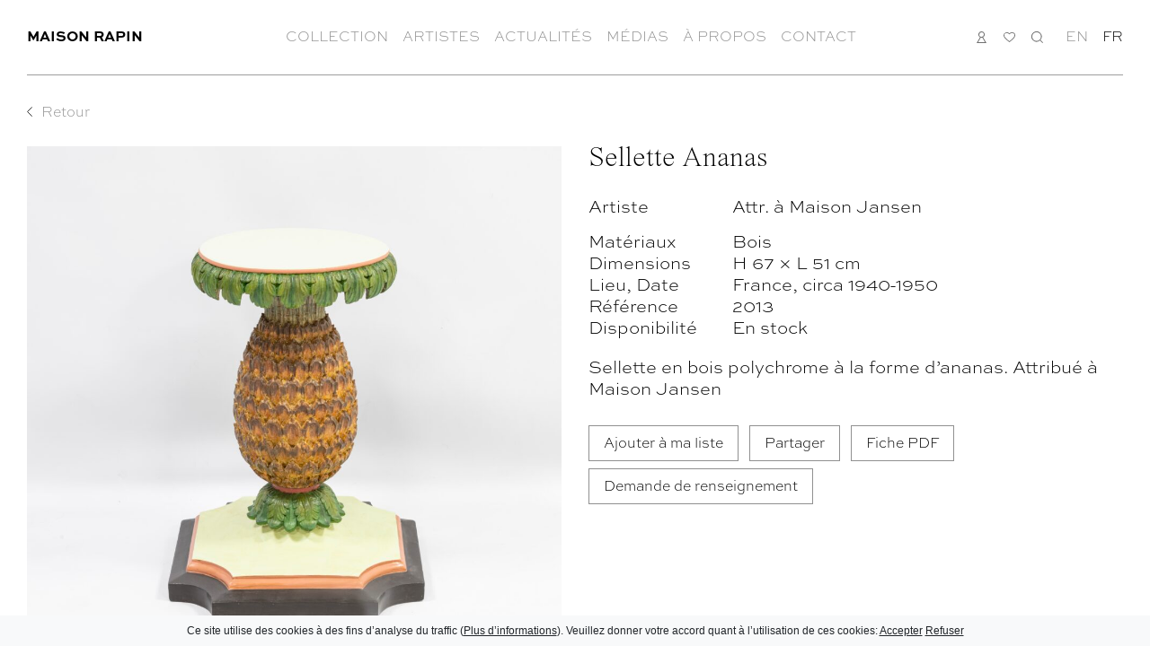

--- FILE ---
content_type: text/html; charset=UTF-8
request_url: https://maison-rapin.com/collection/sellette-ananas/
body_size: 6641
content:
<!doctype html>
<html lang="fr_FR">
<head>
  <meta charset="UTF-8"/>
  <meta name="description" content="">
  <meta http-equiv="Content-Type" content="text/html; charset=UTF-8"/>
  <meta http-equiv="X-UA-Compatible" content="IE=edge">
  <meta name="viewport" content="width=device-width, initial-scale=1">

  <link rel="apple-touch-icon" sizes="180x180" href="/apple-touch-icon.png">
  <link rel="icon" type="image/png" sizes="32x32" href="/favicon-32x32.png">
  <link rel="icon" type="image/png" sizes="16x16" href="/favicon-16x16.png">
  <link rel="manifest" href="/site.webmanifest">
  <link rel="mask-icon" href="/safari-pinned-tab.svg" color="#000000">
  <meta name="msapplication-TileColor" content="#000000">
  <meta name="theme-color" content="#ffffff">

  <title>Sellette Ananas &#8212; Maison Rapin</title>

  <meta name='robots' content='index, follow, max-image-preview:large, max-snippet:-1, max-video-preview:-1' />
	<style>img:is([sizes="auto" i], [sizes^="auto," i]) { contain-intrinsic-size: 3000px 1500px }</style>
	<link rel="alternate" hreflang="en" href="https://maison-rapin.com/en/collection/pedestal-ananas/" />
<link rel="alternate" hreflang="fr" href="https://maison-rapin.com/collection/sellette-ananas/" />
<link rel="alternate" hreflang="x-default" href="https://maison-rapin.com/collection/sellette-ananas/" />

	<!-- This site is optimized with the Yoast SEO plugin v25.8 - https://yoast.com/wordpress/plugins/seo/ -->
	<link rel="canonical" href="https://maison-rapin.com/collection/sellette-ananas/" />
	<meta property="og:locale" content="fr_FR" />
	<meta property="og:type" content="article" />
	<meta property="og:title" content="Sellette Ananas &#8212; Maison Rapin" />
	<meta property="og:url" content="https://maison-rapin.com/collection/sellette-ananas/" />
	<meta property="og:site_name" content="Maison Rapin" />
	<meta property="article:modified_time" content="2024-04-06T16:37:26+00:00" />
	<meta name="twitter:card" content="summary_large_image" />
	<script type="application/ld+json" class="yoast-schema-graph">{"@context":"https://schema.org","@graph":[{"@type":"WebPage","@id":"https://maison-rapin.com/collection/sellette-ananas/","url":"https://maison-rapin.com/collection/sellette-ananas/","name":"Sellette Ananas &#8212; Maison Rapin","isPartOf":{"@id":"https://maison-rapin.com/#website"},"datePublished":"2023-12-13T18:09:31+00:00","dateModified":"2024-04-06T16:37:26+00:00","breadcrumb":{"@id":"https://maison-rapin.com/collection/sellette-ananas/#breadcrumb"},"inLanguage":"fr-FR","potentialAction":[{"@type":"ReadAction","target":["https://maison-rapin.com/collection/sellette-ananas/"]}]},{"@type":"BreadcrumbList","@id":"https://maison-rapin.com/collection/sellette-ananas/#breadcrumb","itemListElement":[{"@type":"ListItem","position":1,"name":"Accueil","item":"https://maison-rapin.com/"},{"@type":"ListItem","position":2,"name":"Sellette Ananas"}]},{"@type":"WebSite","@id":"https://maison-rapin.com/#website","url":"https://maison-rapin.com/","name":"Maison Rapin","description":"","publisher":{"@id":"https://maison-rapin.com/#organization"},"alternateName":"Maison Rapin","potentialAction":[{"@type":"SearchAction","target":{"@type":"EntryPoint","urlTemplate":"https://maison-rapin.com/?s={search_term_string}"},"query-input":{"@type":"PropertyValueSpecification","valueRequired":true,"valueName":"search_term_string"}}],"inLanguage":"fr-FR"},{"@type":"Organization","@id":"https://maison-rapin.com/#organization","name":"Maison Rapin","url":"https://maison-rapin.com/","logo":{"@type":"ImageObject","inLanguage":"fr-FR","@id":"https://maison-rapin.com/#/schema/logo/image/","url":"https://maison-rapin.com/wp-content/uploads/2023/09/screenshot-2023-09-25-at-165449.png","contentUrl":"https://maison-rapin.com/wp-content/uploads/2023/09/screenshot-2023-09-25-at-165449.png","width":356,"height":126,"caption":"Maison Rapin"},"image":{"@id":"https://maison-rapin.com/#/schema/logo/image/"}}]}</script>
	<!-- / Yoast SEO plugin. -->


<link rel='dns-prefetch' href='//use.typekit.net' />

<link rel='stylesheet' id='abb-styles-css' defer href='https://maison-rapin.com/wp-content/themes/hanako-wp/dist/css/style.min.css?ver=1' type='text/css' media='all' />
<link rel='stylesheet' id='external_1-css' defer href='https://use.typekit.net/dod1hzn.css?ver=1' type='text/css' media='all' />
<script type="text/javascript" src="https://maison-rapin.com/wp-content/themes/hanako-wp/dist/js/site.min.js?ver=6.8.3" id="abb-scripts-js"></script>
<link rel="https://api.w.org/" href="https://maison-rapin.com/wp-json/" /><link rel="EditURI" type="application/rsd+xml" title="RSD" href="https://maison-rapin.com/xmlrpc.php?rsd" />
<meta name="generator" content="WordPress 6.8.3" />
<link rel='shortlink' href='https://maison-rapin.com/?p=40563' />
<link rel="alternate" title="oEmbed (JSON)" type="application/json+oembed" href="https://maison-rapin.com/wp-json/oembed/1.0/embed?url=https%3A%2F%2Fmaison-rapin.com%2Fcollection%2Fsellette-ananas%2F" />
<link rel="alternate" title="oEmbed (XML)" type="text/xml+oembed" href="https://maison-rapin.com/wp-json/oembed/1.0/embed?url=https%3A%2F%2Fmaison-rapin.com%2Fcollection%2Fsellette-ananas%2F&#038;format=xml" />
<meta name="generator" content="WPML ver:4.8.0 stt:1,4;" />

<meta name="generator" content="WP Rocket 3.19.4" data-wpr-features="wpr_desktop" /></head>

<body class="wp-singular product-template-default single single-product postid-40563 wp-theme-hanako-wp">
      <header class="header header-reduced fixed-top bg-white ff-sans text-uppercase">
  <div class="container-fluid">
    <div class="row d-none d-xl-block">
      <div class="col-12 d-flex justify-content-center pt-30">
        <a href="https://maison-rapin.com" class="logo-link"><img src="https://maison-rapin.com/wp-content/themes/hanako-wp/dist/assets/images/logo.svg" alt="Maison Rapin" class="header-logo d-block" /></a>
      </div>
    </div>
    <div class="d-flex justify-content-between py-20 py-xl-30">
      <div class="header-col-start">
        <a href="https://maison-rapin.com" class="logo-link header-logo-small">Maison Rapin</a>
      </div>
      <div class="header-menu d-flex align-items-center align-items-xl-start flex-grow-1 bg-white">
        <div class="flex-grow-1 flex-grow-xl-0 d-flex flex-column flex-xl-row align-items-center align-items-xl-start justify-content-xl-center">
                      <a href="https://maison-rapin.com/" class="btn-close-splash-screen menu-item menu-item-type-custom menu-item-object-custom menu-item-home menu-item-29259">Collection</a>
                      <a href="https://maison-rapin.com/artiste/" class="menu-item menu-item-type-post_type_archive menu-item-object-artist menu-item-29260">Artistes</a>
                      <a href="https://maison-rapin.com/actualite/" class="menu-item menu-item-type-post_type_archive menu-item-object-news menu-item-29261">Actualités</a>
                      <a href="https://maison-rapin.com/media/" class="menu-item menu-item-type-post_type_archive menu-item-object-media menu-item-29262">Médias</a>
                      <a href="https://maison-rapin.com/a-propos/" class="menu-item menu-item-type-post_type menu-item-object-page menu-item-29257">À propos</a>
                      <a href="https://maison-rapin.com/contact/" class="menu-item menu-item-type-post_type menu-item-object-page menu-item-29258">Contact</a>
                  </div>
        <div class="d-xl-none py-30">
          <div class="language-switcher d-flex">
      <a href="https://maison-rapin.com/en/collection/pedestal-ananas/" class="wpml-ls-slot-shortcode_actions wpml-ls-item wpml-ls-item-en wpml-ls-first-item">en</a>
      <a href="https://maison-rapin.com/collection/sellette-ananas/" class="wpml-ls-slot-shortcode_actions wpml-ls-item wpml-ls-item-fr wpml-ls-current-language wpml-ls-last-item">fr</a>
  </div>

        </div>
      </div>
      <div class="header-col-end d-flex justify-content-end align-items-center">
        <div class="header-login-placeholder me-16"></div>
        <div class="user-menu d-flex">
                      <a href="https://maison-rapin.com/connexion/" class="menu-account menu-item menu-item-type-post_type menu-item-object-page menu-item-29176">
              Connexion
                          </a>
                      <a href="https://maison-rapin.com/ma-liste/" class="menu-my-list menu-item menu-item-type-post_type menu-item-object-page menu-item-29177">
              Ma liste
                              <span id="list-product-count" class="fs-small text-gray-dark"></span>
                          </a>
                      <a href="https://maison-rapin.com/recherche/" class="menu-search menu-item menu-item-type-post_type menu-item-object-page menu-item-29178">
              Recherche
                          </a>
                    <div class="d-none d-xl-block">
            <div class="language-switcher d-flex">
      <a href="https://maison-rapin.com/en/collection/pedestal-ananas/" class="wpml-ls-slot-shortcode_actions wpml-ls-item wpml-ls-item-en wpml-ls-first-item">en</a>
      <a href="https://maison-rapin.com/collection/sellette-ananas/" class="wpml-ls-slot-shortcode_actions wpml-ls-item wpml-ls-item-fr wpml-ls-current-language wpml-ls-last-item">fr</a>
  </div>

          </div>
        </div>
        <a href="#" id="button-toggle-menu" class="d-block d-xl-none ms-16">
          <span></span>
          <span></span>
          <span></span>
        </a>
      </div>
    </div>
    <div>
      <div class="border-bottom border-primary-alt"></div>
    </div>
  </div>
</header>
  
    <div class="page page-product container-fluid">
    <div class="row">
      <div class="col-xxl-2 col-fixed-1 bg-white pt-4 pt-lg-30">
        <a href="https://maison-rapin.com" class="btn-back">Retour</a>
        <div class="border-bottom border-primary d-lg-none mt-8"></div>
      </div>
      <div class="col-lg-6 col-xxl-4 col-fixed-2 py-20 pt-lg-30 pb-0">
        <div class="page-thumbnails position-relative">
          <div id="carousel-thumbnails" class="carousel light-gallery slide carousel-fade">
            <div class="carousel-inner">
                                              <div class="carousel-item active">
                  <div data-src="https://maison-rapin.com/wp-content/uploads/2023/12/maison-jansen-2013-sellette-ananas-pineapple-pedestal-1-3000x0-c-default.jpg" class="ratio ratio-1x1" style="background-image:url('https://maison-rapin.com/wp-content/uploads/2023/12/maison-jansen-2013-sellette-ananas-pineapple-pedestal-1-1000x0-c-default.jpg');"></div>
                </div>
                                              <div class="carousel-item ">
                  <div data-src="https://maison-rapin.com/wp-content/uploads/2023/12/maison-jansen-2013-sellette-ananas-pineapple-pedestal-10-3000x0-c-default.jpg" class="ratio ratio-1x1" style="background-image:url('https://maison-rapin.com/wp-content/uploads/2023/12/maison-jansen-2013-sellette-ananas-pineapple-pedestal-10-1000x0-c-default.jpg');"></div>
                </div>
                                              <div class="carousel-item ">
                  <div data-src="https://maison-rapin.com/wp-content/uploads/2023/12/maison-jansen-2013-sellette-ananas-pineapple-pedestal-11-3000x0-c-default.jpg" class="ratio ratio-1x1" style="background-image:url('https://maison-rapin.com/wp-content/uploads/2023/12/maison-jansen-2013-sellette-ananas-pineapple-pedestal-11-1000x0-c-default.jpg');"></div>
                </div>
                                              <div class="carousel-item ">
                  <div data-src="https://maison-rapin.com/wp-content/uploads/2023/12/maison-jansen-2013-sellette-ananas-pineapple-pedestal-12-3000x0-c-default.jpg" class="ratio ratio-1x1" style="background-image:url('https://maison-rapin.com/wp-content/uploads/2023/12/maison-jansen-2013-sellette-ananas-pineapple-pedestal-12-1000x0-c-default.jpg');"></div>
                </div>
                                              <div class="carousel-item ">
                  <div data-src="https://maison-rapin.com/wp-content/uploads/2023/12/maison-jansen-2013-sellette-ananas-pineapple-pedestal-2-3000x0-c-default.jpg" class="ratio ratio-1x1" style="background-image:url('https://maison-rapin.com/wp-content/uploads/2023/12/maison-jansen-2013-sellette-ananas-pineapple-pedestal-2-1000x0-c-default.jpg');"></div>
                </div>
                                              <div class="carousel-item ">
                  <div data-src="https://maison-rapin.com/wp-content/uploads/2023/12/maison-jansen-2013-sellette-ananas-pineapple-pedestal-3-3000x0-c-default.jpg" class="ratio ratio-1x1" style="background-image:url('https://maison-rapin.com/wp-content/uploads/2023/12/maison-jansen-2013-sellette-ananas-pineapple-pedestal-3-1000x0-c-default.jpg');"></div>
                </div>
                                              <div class="carousel-item ">
                  <div data-src="https://maison-rapin.com/wp-content/uploads/2023/12/maison-jansen-2013-sellette-ananas-pineapple-pedestal-4-3000x0-c-default.jpg" class="ratio ratio-1x1" style="background-image:url('https://maison-rapin.com/wp-content/uploads/2023/12/maison-jansen-2013-sellette-ananas-pineapple-pedestal-4-1000x0-c-default.jpg');"></div>
                </div>
                                              <div class="carousel-item ">
                  <div data-src="https://maison-rapin.com/wp-content/uploads/2023/12/maison-jansen-2013-sellette-ananas-pineapple-pedestal-5-3000x0-c-default.jpg" class="ratio ratio-1x1" style="background-image:url('https://maison-rapin.com/wp-content/uploads/2023/12/maison-jansen-2013-sellette-ananas-pineapple-pedestal-5-1000x0-c-default.jpg');"></div>
                </div>
                                              <div class="carousel-item ">
                  <div data-src="https://maison-rapin.com/wp-content/uploads/2023/12/maison-jansen-2013-sellette-ananas-pineapple-pedestal-6-3000x0-c-default.jpg" class="ratio ratio-1x1" style="background-image:url('https://maison-rapin.com/wp-content/uploads/2023/12/maison-jansen-2013-sellette-ananas-pineapple-pedestal-6-1000x0-c-default.jpg');"></div>
                </div>
                                              <div class="carousel-item ">
                  <div data-src="https://maison-rapin.com/wp-content/uploads/2023/12/maison-jansen-2013-sellette-ananas-pineapple-pedestal-7-3000x0-c-default.jpg" class="ratio ratio-1x1" style="background-image:url('https://maison-rapin.com/wp-content/uploads/2023/12/maison-jansen-2013-sellette-ananas-pineapple-pedestal-7-1000x0-c-default.jpg');"></div>
                </div>
                                              <div class="carousel-item ">
                  <div data-src="https://maison-rapin.com/wp-content/uploads/2023/12/maison-jansen-2013-sellette-ananas-pineapple-pedestal-8-3000x0-c-default.jpg" class="ratio ratio-1x1" style="background-image:url('https://maison-rapin.com/wp-content/uploads/2023/12/maison-jansen-2013-sellette-ananas-pineapple-pedestal-8-1000x0-c-default.jpg');"></div>
                </div>
                                              <div class="carousel-item ">
                  <div data-src="https://maison-rapin.com/wp-content/uploads/2023/12/maison-jansen-2013-sellette-ananas-pineapple-pedestal-9-3000x0-c-default.jpg" class="ratio ratio-1x1" style="background-image:url('https://maison-rapin.com/wp-content/uploads/2023/12/maison-jansen-2013-sellette-ananas-pineapple-pedestal-9-1000x0-c-default.jpg');"></div>
                </div>
                          </div>
            <button class="carousel-control-prev d-flex" type="button" data-bs-target="#carousel-thumbnails" data-bs-slide="prev">
              <span class="carousel-control-prev-icon" aria-hidden="true"></span>
              <span class="visually-hidden">Previous</span>
            </button>
            <button class="carousel-control-next d-flex" type="button" data-bs-target="#carousel-thumbnails" data-bs-slide="next">
              <span class="carousel-control-next-icon" aria-hidden="true"></span>
              <span class="visually-hidden">Next</span>
            </button>
          </div>
                  </div>
        <div class="counter d-none d-md-block mt-4 text-center fs-small" data-source="carousel-thumbnails">
          <span>1</span>/<span>12</span>
        </div>
        <div class="counter-mobile d-md-none border-bottom border-primary" style="--counter-total: 12;" data-source="carousel-thumbnails">
          <div class="counter-cursor"></div>
        </div>
      </div>
      <div class="position-relative col-mobile-content col-lg-6 bg-white pt-16 pt-lg-30">
                <h1 class="mb-8 mb-lg-20 ff-serif fs-large fix">Sellette Ananas</h1>
                <div class="mb-20 fs-medium">
          <div class="row mb-15">
            <div class="col-information-details">Artiste</div>
            <div class="col">
                              Attr. à Maison Jansen
                          </div>
          </div>
          <div class="row">
            <div class="col-information-details">Matériaux</div>
            <div class="col">Bois</div>
          </div>
                                                    <div class="row">
              <div class="col-information-details">Dimensions</div>
              <div class="col">
                                  H 67
                                                  × L 51
                                cm              </div>
            </div>
                              <div class="row">
            <div class="col-information-details">
                              Lieu,
              Date
            </div>
            <div class="col">
                              France,
              circa 1940-1950
            </div>
          </div>
          <div class="row">
            <div class="col-information-details">Référence</div>
            <div class="col">2013</div>
          </div>
          <div class="row">
            <div class="col-information-details">Disponibilité</div>
            <div class="col">En stock</div>
          </div>
                  </div>
        <div class="text fs-medium"><p>Sellette en bois polychrome à la forme d&rsquo;ananas. Attribué à Maison Jansen</p>
</div>
        <div class="row d-md-none mt-30">
          <div class="col-6">
            <a href="mailto:contact@maison-rapin.com?subject=&body=https://maison-rapin.com/collection/sellette-ananas/" data-href="https://maison-rapin.com/collection/sellette-ananas/" class="btn-share btn btn-outline-primary w-100">Partager</a>
          </div>
          <div class="col-6">
                          <a href="https://maison-rapin.com/wp-content/uploads/2023/12/2013-maison-jansen-sellette-ananas-1.pdf" target="_blank" class="btn btn-outline-primary w-100">Fiche PDF</a>
                      </div>
          <div class="col-12 mt-20">
            <a href="#" class="btn-add-product btn btn-outline-primary w-100" data-id="40563" data-logged-in="">Ajouter à ma liste</a>
            <a href="mailto:contact@maison-rapin.com?subject=Demande de renseignements&body=Bonjour, je souhaiterais connaître le prix de la pièce 2013." class="btn btn-outline-primary mt-8 w-100" data-id="40563">Demande de renseignement</a>
          </div>
        </div>
        <div class="d-none d-md-block mt-30">
          <a href="#" class="btn-add-product btn btn-outline-primary" data-id="40563" data-logged-in="">Ajouter à ma liste</a>
          <a href="mailto:contact@maison-rapin.com?subject=&body=https://maison-rapin.com/collection/sellette-ananas/" data-href="https://maison-rapin.com/collection/sellette-ananas/" class="btn-share btn btn-outline-primary ms-8">Partager</a>
                      <a href="https://maison-rapin.com/wp-content/uploads/2023/12/2013-maison-jansen-sellette-ananas-1.pdf" target="_blank" class="btn btn-outline-primary ms-8">Fiche PDF</a>
                  </div>
        <div class="d-none d-md-block mt-8">
          <a href="mailto:contact@maison-rapin.com?subject=Demande de renseignements&body=Bonjour, je souhaiterais connaître le prix de la pièce 2013." class="btn btn-outline-primary" data-id="40563">Demande de renseignement</a>
        </div>
      </div>
    </div>
          <div class="position-relative row pb-20 pb-lg-30 bg-white">
        <div class="col-12 pt-50">
          <h2 class="fs-small text-center text-uppercase">Articles complémentaires</h2>
        </div>
      </div>
      </div>
      <div class="position-relative grid-container bg-white">
      <div id="carousel-view">
  <div id="carousel-view-carousel" class="carousel slide d-none d-lg-block">
    <div class="carousel-inner">
                      <div class="carousel-item active">
          <div class="grid-view d-none container-fluid">
  <div class="row ">
          <div class="product col-md-4 col-lg-2 grid-item position-relative mb-20">
  <div class="grid-thumbnail position-relative mb-8">
    <div class="ratio" data-hw-background-image="https://maison-rapin.com/wp-content/uploads/2023/12/kam-tin-1997-table-travertin-jaune-1-1000x1000-c-default.jpg"></div>
      </div>
    <div class="position-relative mb-4 ">
    <h1 class="d-flex justify-content-between fs-regular text-truncate mb-0">
      <span>Table d&rsquo;appoint</span>
          </h1>
      </div>
      <p class="fs-small">KAM TIN, 2023</p>
    <a href="https://maison-rapin.com/collection/table-dappoint-8/" target="" class="stretched-link"></a>
</div>
          <div class="product col-md-4 col-lg-2 grid-item position-relative mb-20">
  <div class="grid-thumbnail position-relative mb-8">
    <div class="ratio" data-hw-background-image="https://maison-rapin.com/wp-content/uploads/2023/12/kam-tin-1996-table-marbre-calacatta-viola-1-1000x1000-c-default.jpg"></div>
      </div>
    <div class="position-relative mb-4 ">
    <h1 class="d-flex justify-content-between fs-regular text-truncate mb-0">
      <span>Table d&rsquo;appoint</span>
          </h1>
      </div>
      <p class="fs-small">KAM TIN, 2023</p>
    <a href="https://maison-rapin.com/collection/table-dappoint-7/" target="" class="stretched-link"></a>
</div>
          <div class="product col-md-4 col-lg-2 grid-item position-relative mb-20">
  <div class="grid-thumbnail position-relative mb-8">
    <div class="ratio" data-hw-background-image="https://maison-rapin.com/wp-content/uploads/2023/11/maison-rapin-1703-chevet-bronze-verre-1-1000x1000-c-default.jpg"></div>
      </div>
    <div class="position-relative mb-4 ">
    <h1 class="d-flex justify-content-between fs-regular text-truncate mb-0">
      <span>Table d&rsquo;appoint Coquillage</span>
          </h1>
      </div>
      <p class="fs-small">KAM TIN, 2022</p>
    <a href="https://maison-rapin.com/collection/table-dappoint-coquillage/" target="" class="stretched-link"></a>
</div>
          <div class="product col-md-4 col-lg-2 grid-item position-relative mb-20">
  <div class="grid-thumbnail position-relative mb-8">
    <div class="ratio" data-hw-background-image="https://maison-rapin.com/wp-content/uploads/2023/09/maison-jansen-1883-paire-petites-appliques-palmier-2-1000x1000-c-default.jpg"></div>
      </div>
    <div class="position-relative mb-4 ">
    <h1 class="d-flex justify-content-between fs-regular text-truncate mb-0">
      <span>Paire d&rsquo;appliques Palmier</span>
          </h1>
      </div>
      <p class="fs-small">Maison Jansen, circa 1950</p>
    <a href="https://maison-rapin.com/collection/paire-d-appliques-palmier/" target="" class="stretched-link"></a>
</div>
          <div class="product col-md-4 col-lg-2 grid-item position-relative mb-20">
  <div class="grid-thumbnail position-relative mb-8">
    <div class="ratio" data-hw-background-image="https://maison-rapin.com/wp-content/uploads/2023/09/maison-jansen-1882-paire-applique-palmiers-2-1-1000x1000-c-default.jpg"></div>
      </div>
    <div class="position-relative mb-4 ">
    <h1 class="d-flex justify-content-between fs-regular text-truncate mb-0">
      <span>Paire de grandes appliques Palmier</span>
          </h1>
      </div>
      <p class="fs-small">Maison Jansen, circa 1950</p>
    <a href="https://maison-rapin.com/collection/paire-de-grandes-appliques-palmier/" target="" class="stretched-link"></a>
</div>
          <div class="product col-md-4 col-lg-2 grid-item position-relative mb-20">
  <div class="grid-thumbnail position-relative mb-8">
    <div class="ratio" data-hw-background-image="https://maison-rapin.com/wp-content/uploads/2023/07/etienne-allemeersch-1740-gueridon-acier-pierre-belgique-1970-1.jpg"></div>
      </div>
    <div class="position-relative mb-4 ">
    <h1 class="d-flex justify-content-between fs-regular text-truncate mb-0">
      <span>Guéridon</span>
          </h1>
      </div>
      <p class="fs-small">Etienne Allemeersch, circa 1970</p>
    <a href="https://maison-rapin.com/collection/gueridon/" target="" class="stretched-link"></a>
</div>
                      <div class="product col-md-4 col-lg-2"></div>
              <div class="product col-md-4 col-lg-2"></div>
              <div class="product col-md-4 col-lg-2"></div>
              <div class="product col-md-4 col-lg-2"></div>
              <div class="product col-md-4 col-lg-2"></div>
            </div>
</div>
        </div>
          </div>
    <button class="carousel-control-prev" type="button" data-bs-target="#carousel-view-carousel" data-bs-slide="prev">
      <span class="carousel-control-prev-icon" aria-hidden="true"></span>
      <span class="visually-hidden">Previous</span>
    </button>
    <button class="carousel-control-next" type="button" data-bs-target="#carousel-view-carousel" data-bs-slide="next">
      <span class="carousel-control-next-icon" aria-hidden="true"></span>
      <span class="visually-hidden">Next</span>
    </button>
  </div>
  <div class="d-lg-none mb-8">
    <div class="scrollable-area">
                              <div class="grid-view d-none container-fluid">
  <div class="row scrollable-row">
          <div class="col-6 grid-item position-relative mb-20">
  <div class="grid-thumbnail position-relative mb-8">
    <div class="ratio" data-hw-background-image="https://maison-rapin.com/wp-content/uploads/2023/12/kam-tin-1997-table-travertin-jaune-1-1000x1000-c-default.jpg"></div>
      </div>
    <div class="position-relative mb-4 ">
    <h1 class="d-flex justify-content-between fs-regular text-truncate mb-0">
      <span>Table d&rsquo;appoint</span>
          </h1>
      </div>
      <p class="fs-small">KAM TIN, 2023</p>
    <a href="https://maison-rapin.com/collection/table-dappoint-8/" target="" class="stretched-link"></a>
</div>
          <div class="col-6 grid-item position-relative mb-20">
  <div class="grid-thumbnail position-relative mb-8">
    <div class="ratio" data-hw-background-image="https://maison-rapin.com/wp-content/uploads/2023/12/kam-tin-1996-table-marbre-calacatta-viola-1-1000x1000-c-default.jpg"></div>
      </div>
    <div class="position-relative mb-4 ">
    <h1 class="d-flex justify-content-between fs-regular text-truncate mb-0">
      <span>Table d&rsquo;appoint</span>
          </h1>
      </div>
      <p class="fs-small">KAM TIN, 2023</p>
    <a href="https://maison-rapin.com/collection/table-dappoint-7/" target="" class="stretched-link"></a>
</div>
          <div class="col-6 grid-item position-relative mb-20">
  <div class="grid-thumbnail position-relative mb-8">
    <div class="ratio" data-hw-background-image="https://maison-rapin.com/wp-content/uploads/2023/11/maison-rapin-1703-chevet-bronze-verre-1-1000x1000-c-default.jpg"></div>
      </div>
    <div class="position-relative mb-4 ">
    <h1 class="d-flex justify-content-between fs-regular text-truncate mb-0">
      <span>Table d&rsquo;appoint Coquillage</span>
          </h1>
      </div>
      <p class="fs-small">KAM TIN, 2022</p>
    <a href="https://maison-rapin.com/collection/table-dappoint-coquillage/" target="" class="stretched-link"></a>
</div>
          <div class="col-6 grid-item position-relative mb-20">
  <div class="grid-thumbnail position-relative mb-8">
    <div class="ratio" data-hw-background-image="https://maison-rapin.com/wp-content/uploads/2023/09/maison-jansen-1883-paire-petites-appliques-palmier-2-1000x1000-c-default.jpg"></div>
      </div>
    <div class="position-relative mb-4 ">
    <h1 class="d-flex justify-content-between fs-regular text-truncate mb-0">
      <span>Paire d&rsquo;appliques Palmier</span>
          </h1>
      </div>
      <p class="fs-small">Maison Jansen, circa 1950</p>
    <a href="https://maison-rapin.com/collection/paire-d-appliques-palmier/" target="" class="stretched-link"></a>
</div>
          <div class="col-6 grid-item position-relative mb-20">
  <div class="grid-thumbnail position-relative mb-8">
    <div class="ratio" data-hw-background-image="https://maison-rapin.com/wp-content/uploads/2023/09/maison-jansen-1882-paire-applique-palmiers-2-1-1000x1000-c-default.jpg"></div>
      </div>
    <div class="position-relative mb-4 ">
    <h1 class="d-flex justify-content-between fs-regular text-truncate mb-0">
      <span>Paire de grandes appliques Palmier</span>
          </h1>
      </div>
      <p class="fs-small">Maison Jansen, circa 1950</p>
    <a href="https://maison-rapin.com/collection/paire-de-grandes-appliques-palmier/" target="" class="stretched-link"></a>
</div>
          <div class="col-6 grid-item position-relative mb-20">
  <div class="grid-thumbnail position-relative mb-8">
    <div class="ratio" data-hw-background-image="https://maison-rapin.com/wp-content/uploads/2023/07/etienne-allemeersch-1740-gueridon-acier-pierre-belgique-1970-1.jpg"></div>
      </div>
    <div class="position-relative mb-4 ">
    <h1 class="d-flex justify-content-between fs-regular text-truncate mb-0">
      <span>Guéridon</span>
          </h1>
      </div>
      <p class="fs-small">Etienne Allemeersch, circa 1970</p>
    <a href="https://maison-rapin.com/collection/gueridon/" target="" class="stretched-link"></a>
</div>
          </div>
</div>
    </div>
  </div>
</div>
    </div>
    <div id="recently-viewed" class="d-none d-md-none bg-white position-relative">
    <div class="container-fluid">
      <div class="position-relative row pb-20 pb-lg-30">
        <div class="col-12 pt-50">
          <h2 class="fs-small text-center text-uppercase">Articles récemment consultés</h2>
        </div>
      </div>
    </div>
        <div class="grid-view d-none container-fluid">
  <div class="row ">
          <div class="product col-md-4 col-lg-2 grid-item position-relative mb-20">
  <div class="grid-thumbnail position-relative mb-8">
    <div class="ratio" ></div>
      </div>
    <div class="position-relative mb-4 ">
    <h1 class="d-flex justify-content-between fs-regular text-truncate mb-0">
      <span></span>
          </h1>
      </div>
    <a href="" target="" class="stretched-link"></a>
</div>
          <div class="product col-md-4 col-lg-2 grid-item position-relative mb-20">
  <div class="grid-thumbnail position-relative mb-8">
    <div class="ratio" ></div>
      </div>
    <div class="position-relative mb-4 ">
    <h1 class="d-flex justify-content-between fs-regular text-truncate mb-0">
      <span></span>
          </h1>
      </div>
    <a href="" target="" class="stretched-link"></a>
</div>
          <div class="product col-md-4 col-lg-2 grid-item position-relative mb-20">
  <div class="grid-thumbnail position-relative mb-8">
    <div class="ratio" ></div>
      </div>
    <div class="position-relative mb-4 ">
    <h1 class="d-flex justify-content-between fs-regular text-truncate mb-0">
      <span></span>
          </h1>
      </div>
    <a href="" target="" class="stretched-link"></a>
</div>
          <div class="product col-md-4 col-lg-2 grid-item position-relative mb-20">
  <div class="grid-thumbnail position-relative mb-8">
    <div class="ratio" ></div>
      </div>
    <div class="position-relative mb-4 ">
    <h1 class="d-flex justify-content-between fs-regular text-truncate mb-0">
      <span></span>
          </h1>
      </div>
    <a href="" target="" class="stretched-link"></a>
</div>
          <div class="product col-md-4 col-lg-2 grid-item position-relative mb-20">
  <div class="grid-thumbnail position-relative mb-8">
    <div class="ratio" ></div>
      </div>
    <div class="position-relative mb-4 ">
    <h1 class="d-flex justify-content-between fs-regular text-truncate mb-0">
      <span></span>
          </h1>
      </div>
    <a href="" target="" class="stretched-link"></a>
</div>
          <div class="product col-md-4 col-lg-2 grid-item position-relative mb-20">
  <div class="grid-thumbnail position-relative mb-8">
    <div class="ratio" ></div>
      </div>
    <div class="position-relative mb-4 ">
    <h1 class="d-flex justify-content-between fs-regular text-truncate mb-0">
      <span></span>
          </h1>
      </div>
    <a href="" target="" class="stretched-link"></a>
</div>
                      <div class="product col-md-4 col-lg-2"></div>
              <div class="product col-md-4 col-lg-2"></div>
              <div class="product col-md-4 col-lg-2"></div>
              <div class="product col-md-4 col-lg-2"></div>
              <div class="product col-md-4 col-lg-2"></div>
            </div>
</div>
  </div>
  <div id="product-data" class="d-none">
    <div class="id">40563</div>
    <div class="thumbnail">https://maison-rapin.com/wp-content/uploads/2023/12/maison-jansen-2013-sellette-ananas-pineapple-pedestal-1-1000x0-c-default.jpg</div>
    <div class="title">Sellette Ananas</div>
    <div class="subtitle">Sellette Ananas, circa 1940-1950</div>
  </div>
  <div class="toast-container">
    <div class="toast align-items-center text-bg-white border-0" role="alert" aria-live="assertive" aria-atomic="true">
      <div class="d-flex">
        <div class="toast-body d-flex justify-content-between w-100">
          <div class="toast-message"></div>
          <a href="https://maison-rapin.com/ma-liste/">Voir la liste</a>
        </div>
      </div>
    </div>
  </div>
  <div id="modal-add-to-list" class="modal" tabindex="-1">
    <div class="modal-dialog modal-dialog-centered">
      <div class="modal-content">
        <div class="modal-header">
          <h5 class="modal-title">Ajouter un produit à</h5>
          <button type="button" class="btn-close" data-bs-dismiss="modal" aria-label="Close"></button>
        </div>
        <div class="modal-body">
          <p>une liste existante</p>
          <div class="d-flex">
            <select id="select-existing-lists" class="flex-grow-1">
              <option value="0" disabled>Choisir une liste</option>
                              <option value="53710">Ma liste – 01.02.2026</option>
                              <option value="52920">jcf1</option>
                              <option value="52434">Porquerolles</option>
                              <option value="52385">Ma liste – 28.11.2025</option>
                              <option value="49761">null</option>
                              <option value="49760">null</option>
                              <option value="49759">null</option>
                              <option value="49758">null</option>
                              <option value="49621">Assises</option>
                              <option value="49620">Miroir</option>
                              <option value="49618">Luminaires</option>
                              <option value="49616">My list – 10.02.2025</option>
                              <option value="49615">Tables</option>
                              <option value="49614">Tables</option>
                              <option value="49472">My list – 30.01.2025</option>
                              <option value="49471">My list – 30.01.2025</option>
                              <option value="49379">Molen</option>
                              <option value="49061">Mirror</option>
                              <option value="49060">Table</option>
                              <option value="48957">Various</option>
                              <option value="48302">Bakery &#8211; Accessories</option>
                              <option value="48301">Bakery &#8211; Sconces</option>
                              <option value="48300">Bakery &#8211; Chandelier</option>
                              <option value="48168">cor</option>
                              <option value="46956">Cottage</option>
                              <option value="46255">Miroir</option>
                              <option value="46254">Ma liste – 05.06.2024</option>
                              <option value="46253">Ma liste – 05.06.2024</option>
                              <option value="42457">miror</option>
                              <option value="41985">null</option>
                              <option value="41984">vase</option>
                              <option value="41983">vase</option>
                              <option value="41982">NaN</option>
                              <option value="41981">Lighting</option>
                              <option value="41980">My list – 05.02.2024</option>
                              <option value="41572">NaN</option>
                              <option value="41571">NaN</option>
                              <option value="41570">.</option>
                              <option value="41534">Ma liste – 15.01.2024</option>
                              <option value="41533">Essai</option>
                              <option value="41330">Ma liste – 11.01.2024</option>
                              <option value="41155">My list – 02.01.2024</option>
                          </select>
            <div class="spacer border-primary border-top border-bottom"></div>
            <a href="#" id="btn-add-to-list" class="btn btn-outline-primary">Ajouter</a>
          </div>
          <p class="mt-15">une nouvelle liste</p>
          <div class="d-flex">
            <input type="text" id="input-new-list-name"  class="flex-grow-1" placeholder="Saisissez un titre"/>
            <a href="#" id="btn-create-list" class="btn btn-outline-primary">Créer et ajouter</a>
          </div>
        </div>
        <div class="modal-footer">
          <button type="button" class="btn btn-outline-primary" data-bs-dismiss="modal">Annuler</button>
        </div>
      </div>
    </div>
  </div>

      <div id="hw-cookies-consent" class="fixed-bottom d-none" class="ab-pop-up-wrapper">
  <div id="hw-cookies-consent-introduction">
    <p>
      Ce site utilise des cookies à des fins d’analyse du traffic
      (<a class="hw-cookies-link" href="https://maison-rapin.com/conditions-generales-dutilisation/">Plus d’informations</a>).
      Veuillez donner votre accord quant à l’utilisation de ces cookies:
      <a id="hw-cookies-btn-agree" class="hw-cookies-link" href="#">Accepter</a>
      <a id="hw-cookies-btn-decline" class="hw-cookies-link" href="#">Refuser</a>
    </p>
  </div>
  <div id="hw-cookies-consent-details" class="d-none justify-content-center">
    <div class="text-start">
      <div class="form-check form-switch">
        <input class="form-check-input" type="checkbox" role="switch" id="switch-1" checked disabled>
        <label class="form-check-label" for="switch-1">Cookies techniques</label>
      </div>
      <div class="form-check form-switch">
        <input class="form-check-input" type="checkbox" role="switch" id="switch-2">
        <label class="form-check-label" for="switch-2">Analyse du trafic</label>
      </div>
    </div>
    <a href="#" id="hw-cookies-close" class="position-absolute">×</a>
  </div>
</div>
    <script type="speculationrules">
{"prefetch":[{"source":"document","where":{"and":[{"href_matches":"\/*"},{"not":{"href_matches":["\/wp-*.php","\/wp-admin\/*","\/wp-content\/uploads\/*","\/wp-content\/*","\/wp-content\/plugins\/*","\/wp-content\/themes\/hanako-wp\/*","\/*\\?(.+)"]}},{"not":{"selector_matches":"a[rel~=\"nofollow\"]"}},{"not":{"selector_matches":".no-prefetch, .no-prefetch a"}}]},"eagerness":"conservative"}]}
</script>
<script>var FWP_HTTP = FWP_HTTP || {}; FWP_HTTP.lang = 'fr';</script>
<script>var rocket_beacon_data = {"ajax_url":"https:\/\/maison-rapin.com\/wp-admin\/admin-ajax.php","nonce":"9280884aec","url":"https:\/\/maison-rapin.com\/collection\/sellette-ananas","is_mobile":false,"width_threshold":1600,"height_threshold":700,"delay":500,"debug":null,"status":{"atf":true,"lrc":false,"preconnect_external_domain":true},"elements":"img, video, picture, p, main, div, li, svg, section, header, span","lrc_threshold":1800,"preconnect_external_domain_elements":["link","script","iframe"],"preconnect_external_domain_exclusions":["static.cloudflareinsights.com","rel=\"profile\"","rel=\"preconnect\"","rel=\"dns-prefetch\"","rel=\"icon\""]}</script><script data-name="wpr-wpr-beacon" src='https://maison-rapin.com/wp-content/plugins/wp-rocket/assets/js/wpr-beacon.min.js' async></script></body>
</html>

<!-- This website is like a Rocket, isn't it? Performance optimized by WP Rocket. Learn more: https://wp-rocket.me -->

--- FILE ---
content_type: application/javascript; charset=utf-8
request_url: https://maison-rapin.com/wp-content/themes/hanako-wp/dist/js/site.min.js?ver=6.8.3
body_size: 61073
content:
/*! For license information please see site.min.js.LICENSE.txt */
!function(){var t={9492:function(t,e,i){"use strict";i.r(e),i.d(e,{afterMain:function(){return _},afterRead:function(){return b},afterWrite:function(){return C},applyStyles:function(){return D},arrow:function(){return J},auto:function(){return a},basePlacements:function(){return l},beforeMain:function(){return w},beforeRead:function(){return v},beforeWrite:function(){return E},bottom:function(){return r},clippingParents:function(){return d},computeStyles:function(){return it},createPopper:function(){return Lt},createPopperBase:function(){return kt},createPopperLite:function(){return Dt},detectOverflow:function(){return vt},end:function(){return u},eventListeners:function(){return rt},flip:function(){return yt},hide:function(){return xt},left:function(){return o},main:function(){return x},modifierPhases:function(){return O},offset:function(){return _t},placements:function(){return m},popper:function(){return f},popperGenerator:function(){return It},popperOffsets:function(){return Et},preventOverflow:function(){return St},read:function(){return y},reference:function(){return p},right:function(){return s},start:function(){return c},top:function(){return n},variationPlacements:function(){return g},viewport:function(){return h},write:function(){return S}});var n="top",r="bottom",s="right",o="left",a="auto",l=[n,r,s,o],c="start",u="end",d="clippingParents",h="viewport",f="popper",p="reference",g=l.reduce((function(t,e){return t.concat([e+"-"+c,e+"-"+u])}),[]),m=[].concat(l,[a]).reduce((function(t,e){return t.concat([e,e+"-"+c,e+"-"+u])}),[]),v="beforeRead",y="read",b="afterRead",w="beforeMain",x="main",_="afterMain",E="beforeWrite",S="write",C="afterWrite",O=[v,y,b,w,x,_,E,S,C];function T(t){return t?(t.nodeName||"").toLowerCase():null}function A(t){if(null==t)return window;if("[object Window]"!==t.toString()){var e=t.ownerDocument;return e&&e.defaultView||window}return t}function I(t){return t instanceof A(t).Element||t instanceof Element}function k(t){return t instanceof A(t).HTMLElement||t instanceof HTMLElement}function L(t){return"undefined"!=typeof ShadowRoot&&(t instanceof A(t).ShadowRoot||t instanceof ShadowRoot)}var D={name:"applyStyles",enabled:!0,phase:"write",fn:function(t){var e=t.state;Object.keys(e.elements).forEach((function(t){var i=e.styles[t]||{},n=e.attributes[t]||{},r=e.elements[t];k(r)&&T(r)&&(Object.assign(r.style,i),Object.keys(n).forEach((function(t){var e=n[t];!1===e?r.removeAttribute(t):r.setAttribute(t,!0===e?"":e)})))}))},effect:function(t){var e=t.state,i={popper:{position:e.options.strategy,left:"0",top:"0",margin:"0"},arrow:{position:"absolute"},reference:{}};return Object.assign(e.elements.popper.style,i.popper),e.styles=i,e.elements.arrow&&Object.assign(e.elements.arrow.style,i.arrow),function(){Object.keys(e.elements).forEach((function(t){var n=e.elements[t],r=e.attributes[t]||{},s=Object.keys(e.styles.hasOwnProperty(t)?e.styles[t]:i[t]).reduce((function(t,e){return t[e]="",t}),{});k(n)&&T(n)&&(Object.assign(n.style,s),Object.keys(r).forEach((function(t){n.removeAttribute(t)})))}))}},requires:["computeStyles"]};function P(t){return t.split("-")[0]}var M=Math.max,j=Math.min,N=Math.round;function z(){var t=navigator.userAgentData;return null!=t&&t.brands&&Array.isArray(t.brands)?t.brands.map((function(t){return t.brand+"/"+t.version})).join(" "):navigator.userAgent}function R(){return!/^((?!chrome|android).)*safari/i.test(z())}function B(t,e,i){void 0===e&&(e=!1),void 0===i&&(i=!1);var n=t.getBoundingClientRect(),r=1,s=1;e&&k(t)&&(r=t.offsetWidth>0&&N(n.width)/t.offsetWidth||1,s=t.offsetHeight>0&&N(n.height)/t.offsetHeight||1);var o=(I(t)?A(t):window).visualViewport,a=!R()&&i,l=(n.left+(a&&o?o.offsetLeft:0))/r,c=(n.top+(a&&o?o.offsetTop:0))/s,u=n.width/r,d=n.height/s;return{width:u,height:d,top:c,right:l+u,bottom:c+d,left:l,x:l,y:c}}function W(t){var e=B(t),i=t.offsetWidth,n=t.offsetHeight;return Math.abs(e.width-i)<=1&&(i=e.width),Math.abs(e.height-n)<=1&&(n=e.height),{x:t.offsetLeft,y:t.offsetTop,width:i,height:n}}function F(t,e){var i=e.getRootNode&&e.getRootNode();if(t.contains(e))return!0;if(i&&L(i)){var n=e;do{if(n&&t.isSameNode(n))return!0;n=n.parentNode||n.host}while(n)}return!1}function $(t){return A(t).getComputedStyle(t)}function H(t){return["table","td","th"].indexOf(T(t))>=0}function V(t){return((I(t)?t.ownerDocument:t.document)||window.document).documentElement}function G(t){return"html"===T(t)?t:t.assignedSlot||t.parentNode||(L(t)?t.host:null)||V(t)}function q(t){return k(t)&&"fixed"!==$(t).position?t.offsetParent:null}function X(t){for(var e=A(t),i=q(t);i&&H(i)&&"static"===$(i).position;)i=q(i);return i&&("html"===T(i)||"body"===T(i)&&"static"===$(i).position)?e:i||function(t){var e=/firefox/i.test(z());if(/Trident/i.test(z())&&k(t)&&"fixed"===$(t).position)return null;var i=G(t);for(L(i)&&(i=i.host);k(i)&&["html","body"].indexOf(T(i))<0;){var n=$(i);if("none"!==n.transform||"none"!==n.perspective||"paint"===n.contain||-1!==["transform","perspective"].indexOf(n.willChange)||e&&"filter"===n.willChange||e&&n.filter&&"none"!==n.filter)return i;i=i.parentNode}return null}(t)||e}function Y(t){return["top","bottom"].indexOf(t)>=0?"x":"y"}function U(t,e,i){return M(t,j(e,i))}function K(t){return Object.assign({},{top:0,right:0,bottom:0,left:0},t)}function Q(t,e){return e.reduce((function(e,i){return e[i]=t,e}),{})}var J={name:"arrow",enabled:!0,phase:"main",fn:function(t){var e,i=t.state,a=t.name,c=t.options,u=i.elements.arrow,d=i.modifiersData.popperOffsets,h=P(i.placement),f=Y(h),p=[o,s].indexOf(h)>=0?"height":"width";if(u&&d){var g=function(t,e){return K("number"!=typeof(t="function"==typeof t?t(Object.assign({},e.rects,{placement:e.placement})):t)?t:Q(t,l))}(c.padding,i),m=W(u),v="y"===f?n:o,y="y"===f?r:s,b=i.rects.reference[p]+i.rects.reference[f]-d[f]-i.rects.popper[p],w=d[f]-i.rects.reference[f],x=X(u),_=x?"y"===f?x.clientHeight||0:x.clientWidth||0:0,E=b/2-w/2,S=g[v],C=_-m[p]-g[y],O=_/2-m[p]/2+E,T=U(S,O,C),A=f;i.modifiersData[a]=((e={})[A]=T,e.centerOffset=T-O,e)}},effect:function(t){var e=t.state,i=t.options.element,n=void 0===i?"[data-popper-arrow]":i;null!=n&&("string"!=typeof n||(n=e.elements.popper.querySelector(n)))&&F(e.elements.popper,n)&&(e.elements.arrow=n)},requires:["popperOffsets"],requiresIfExists:["preventOverflow"]};function Z(t){return t.split("-")[1]}var tt={top:"auto",right:"auto",bottom:"auto",left:"auto"};function et(t){var e,i=t.popper,a=t.popperRect,l=t.placement,c=t.variation,d=t.offsets,h=t.position,f=t.gpuAcceleration,p=t.adaptive,g=t.roundOffsets,m=t.isFixed,v=d.x,y=void 0===v?0:v,b=d.y,w=void 0===b?0:b,x="function"==typeof g?g({x:y,y:w}):{x:y,y:w};y=x.x,w=x.y;var _=d.hasOwnProperty("x"),E=d.hasOwnProperty("y"),S=o,C=n,O=window;if(p){var T=X(i),I="clientHeight",k="clientWidth";T===A(i)&&"static"!==$(T=V(i)).position&&"absolute"===h&&(I="scrollHeight",k="scrollWidth"),(l===n||(l===o||l===s)&&c===u)&&(C=r,w-=(m&&T===O&&O.visualViewport?O.visualViewport.height:T[I])-a.height,w*=f?1:-1),l!==o&&(l!==n&&l!==r||c!==u)||(S=s,y-=(m&&T===O&&O.visualViewport?O.visualViewport.width:T[k])-a.width,y*=f?1:-1)}var L,D=Object.assign({position:h},p&&tt),P=!0===g?function(t,e){var i=t.x,n=t.y,r=e.devicePixelRatio||1;return{x:N(i*r)/r||0,y:N(n*r)/r||0}}({x:y,y:w},A(i)):{x:y,y:w};return y=P.x,w=P.y,f?Object.assign({},D,((L={})[C]=E?"0":"",L[S]=_?"0":"",L.transform=(O.devicePixelRatio||1)<=1?"translate("+y+"px, "+w+"px)":"translate3d("+y+"px, "+w+"px, 0)",L)):Object.assign({},D,((e={})[C]=E?w+"px":"",e[S]=_?y+"px":"",e.transform="",e))}var it={name:"computeStyles",enabled:!0,phase:"beforeWrite",fn:function(t){var e=t.state,i=t.options,n=i.gpuAcceleration,r=void 0===n||n,s=i.adaptive,o=void 0===s||s,a=i.roundOffsets,l=void 0===a||a,c={placement:P(e.placement),variation:Z(e.placement),popper:e.elements.popper,popperRect:e.rects.popper,gpuAcceleration:r,isFixed:"fixed"===e.options.strategy};null!=e.modifiersData.popperOffsets&&(e.styles.popper=Object.assign({},e.styles.popper,et(Object.assign({},c,{offsets:e.modifiersData.popperOffsets,position:e.options.strategy,adaptive:o,roundOffsets:l})))),null!=e.modifiersData.arrow&&(e.styles.arrow=Object.assign({},e.styles.arrow,et(Object.assign({},c,{offsets:e.modifiersData.arrow,position:"absolute",adaptive:!1,roundOffsets:l})))),e.attributes.popper=Object.assign({},e.attributes.popper,{"data-popper-placement":e.placement})},data:{}},nt={passive:!0},rt={name:"eventListeners",enabled:!0,phase:"write",fn:function(){},effect:function(t){var e=t.state,i=t.instance,n=t.options,r=n.scroll,s=void 0===r||r,o=n.resize,a=void 0===o||o,l=A(e.elements.popper),c=[].concat(e.scrollParents.reference,e.scrollParents.popper);return s&&c.forEach((function(t){t.addEventListener("scroll",i.update,nt)})),a&&l.addEventListener("resize",i.update,nt),function(){s&&c.forEach((function(t){t.removeEventListener("scroll",i.update,nt)})),a&&l.removeEventListener("resize",i.update,nt)}},data:{}},st={left:"right",right:"left",bottom:"top",top:"bottom"};function ot(t){return t.replace(/left|right|bottom|top/g,(function(t){return st[t]}))}var at={start:"end",end:"start"};function lt(t){return t.replace(/start|end/g,(function(t){return at[t]}))}function ct(t){var e=A(t);return{scrollLeft:e.pageXOffset,scrollTop:e.pageYOffset}}function ut(t){return B(V(t)).left+ct(t).scrollLeft}function dt(t){var e=$(t),i=e.overflow,n=e.overflowX,r=e.overflowY;return/auto|scroll|overlay|hidden/.test(i+r+n)}function ht(t){return["html","body","#document"].indexOf(T(t))>=0?t.ownerDocument.body:k(t)&&dt(t)?t:ht(G(t))}function ft(t,e){var i;void 0===e&&(e=[]);var n=ht(t),r=n===(null==(i=t.ownerDocument)?void 0:i.body),s=A(n),o=r?[s].concat(s.visualViewport||[],dt(n)?n:[]):n,a=e.concat(o);return r?a:a.concat(ft(G(o)))}function pt(t){return Object.assign({},t,{left:t.x,top:t.y,right:t.x+t.width,bottom:t.y+t.height})}function gt(t,e,i){return e===h?pt(function(t,e){var i=A(t),n=V(t),r=i.visualViewport,s=n.clientWidth,o=n.clientHeight,a=0,l=0;if(r){s=r.width,o=r.height;var c=R();(c||!c&&"fixed"===e)&&(a=r.offsetLeft,l=r.offsetTop)}return{width:s,height:o,x:a+ut(t),y:l}}(t,i)):I(e)?function(t,e){var i=B(t,!1,"fixed"===e);return i.top=i.top+t.clientTop,i.left=i.left+t.clientLeft,i.bottom=i.top+t.clientHeight,i.right=i.left+t.clientWidth,i.width=t.clientWidth,i.height=t.clientHeight,i.x=i.left,i.y=i.top,i}(e,i):pt(function(t){var e,i=V(t),n=ct(t),r=null==(e=t.ownerDocument)?void 0:e.body,s=M(i.scrollWidth,i.clientWidth,r?r.scrollWidth:0,r?r.clientWidth:0),o=M(i.scrollHeight,i.clientHeight,r?r.scrollHeight:0,r?r.clientHeight:0),a=-n.scrollLeft+ut(t),l=-n.scrollTop;return"rtl"===$(r||i).direction&&(a+=M(i.clientWidth,r?r.clientWidth:0)-s),{width:s,height:o,x:a,y:l}}(V(t)))}function mt(t){var e,i=t.reference,a=t.element,l=t.placement,d=l?P(l):null,h=l?Z(l):null,f=i.x+i.width/2-a.width/2,p=i.y+i.height/2-a.height/2;switch(d){case n:e={x:f,y:i.y-a.height};break;case r:e={x:f,y:i.y+i.height};break;case s:e={x:i.x+i.width,y:p};break;case o:e={x:i.x-a.width,y:p};break;default:e={x:i.x,y:i.y}}var g=d?Y(d):null;if(null!=g){var m="y"===g?"height":"width";switch(h){case c:e[g]=e[g]-(i[m]/2-a[m]/2);break;case u:e[g]=e[g]+(i[m]/2-a[m]/2)}}return e}function vt(t,e){void 0===e&&(e={});var i=e,o=i.placement,a=void 0===o?t.placement:o,c=i.strategy,u=void 0===c?t.strategy:c,g=i.boundary,m=void 0===g?d:g,v=i.rootBoundary,y=void 0===v?h:v,b=i.elementContext,w=void 0===b?f:b,x=i.altBoundary,_=void 0!==x&&x,E=i.padding,S=void 0===E?0:E,C=K("number"!=typeof S?S:Q(S,l)),O=w===f?p:f,A=t.rects.popper,L=t.elements[_?O:w],D=function(t,e,i,n){var r="clippingParents"===e?function(t){var e=ft(G(t)),i=["absolute","fixed"].indexOf($(t).position)>=0&&k(t)?X(t):t;return I(i)?e.filter((function(t){return I(t)&&F(t,i)&&"body"!==T(t)})):[]}(t):[].concat(e),s=[].concat(r,[i]),o=s[0],a=s.reduce((function(e,i){var r=gt(t,i,n);return e.top=M(r.top,e.top),e.right=j(r.right,e.right),e.bottom=j(r.bottom,e.bottom),e.left=M(r.left,e.left),e}),gt(t,o,n));return a.width=a.right-a.left,a.height=a.bottom-a.top,a.x=a.left,a.y=a.top,a}(I(L)?L:L.contextElement||V(t.elements.popper),m,y,u),P=B(t.elements.reference),N=mt({reference:P,element:A,strategy:"absolute",placement:a}),z=pt(Object.assign({},A,N)),R=w===f?z:P,W={top:D.top-R.top+C.top,bottom:R.bottom-D.bottom+C.bottom,left:D.left-R.left+C.left,right:R.right-D.right+C.right},H=t.modifiersData.offset;if(w===f&&H){var q=H[a];Object.keys(W).forEach((function(t){var e=[s,r].indexOf(t)>=0?1:-1,i=[n,r].indexOf(t)>=0?"y":"x";W[t]+=q[i]*e}))}return W}var yt={name:"flip",enabled:!0,phase:"main",fn:function(t){var e=t.state,i=t.options,u=t.name;if(!e.modifiersData[u]._skip){for(var d=i.mainAxis,h=void 0===d||d,f=i.altAxis,p=void 0===f||f,v=i.fallbackPlacements,y=i.padding,b=i.boundary,w=i.rootBoundary,x=i.altBoundary,_=i.flipVariations,E=void 0===_||_,S=i.allowedAutoPlacements,C=e.options.placement,O=P(C),T=v||(O!==C&&E?function(t){if(P(t)===a)return[];var e=ot(t);return[lt(t),e,lt(e)]}(C):[ot(C)]),A=[C].concat(T).reduce((function(t,i){return t.concat(P(i)===a?function(t,e){void 0===e&&(e={});var i=e,n=i.placement,r=i.boundary,s=i.rootBoundary,o=i.padding,a=i.flipVariations,c=i.allowedAutoPlacements,u=void 0===c?m:c,d=Z(n),h=d?a?g:g.filter((function(t){return Z(t)===d})):l,f=h.filter((function(t){return u.indexOf(t)>=0}));0===f.length&&(f=h);var p=f.reduce((function(e,i){return e[i]=vt(t,{placement:i,boundary:r,rootBoundary:s,padding:o})[P(i)],e}),{});return Object.keys(p).sort((function(t,e){return p[t]-p[e]}))}(e,{placement:i,boundary:b,rootBoundary:w,padding:y,flipVariations:E,allowedAutoPlacements:S}):i)}),[]),I=e.rects.reference,k=e.rects.popper,L=new Map,D=!0,M=A[0],j=0;j<A.length;j++){var N=A[j],z=P(N),R=Z(N)===c,B=[n,r].indexOf(z)>=0,W=B?"width":"height",F=vt(e,{placement:N,boundary:b,rootBoundary:w,altBoundary:x,padding:y}),$=B?R?s:o:R?r:n;I[W]>k[W]&&($=ot($));var H=ot($),V=[];if(h&&V.push(F[z]<=0),p&&V.push(F[$]<=0,F[H]<=0),V.every((function(t){return t}))){M=N,D=!1;break}L.set(N,V)}if(D)for(var G=function(t){var e=A.find((function(e){var i=L.get(e);if(i)return i.slice(0,t).every((function(t){return t}))}));if(e)return M=e,"break"},q=E?3:1;q>0&&"break"!==G(q);q--);e.placement!==M&&(e.modifiersData[u]._skip=!0,e.placement=M,e.reset=!0)}},requiresIfExists:["offset"],data:{_skip:!1}};function bt(t,e,i){return void 0===i&&(i={x:0,y:0}),{top:t.top-e.height-i.y,right:t.right-e.width+i.x,bottom:t.bottom-e.height+i.y,left:t.left-e.width-i.x}}function wt(t){return[n,s,r,o].some((function(e){return t[e]>=0}))}var xt={name:"hide",enabled:!0,phase:"main",requiresIfExists:["preventOverflow"],fn:function(t){var e=t.state,i=t.name,n=e.rects.reference,r=e.rects.popper,s=e.modifiersData.preventOverflow,o=vt(e,{elementContext:"reference"}),a=vt(e,{altBoundary:!0}),l=bt(o,n),c=bt(a,r,s),u=wt(l),d=wt(c);e.modifiersData[i]={referenceClippingOffsets:l,popperEscapeOffsets:c,isReferenceHidden:u,hasPopperEscaped:d},e.attributes.popper=Object.assign({},e.attributes.popper,{"data-popper-reference-hidden":u,"data-popper-escaped":d})}},_t={name:"offset",enabled:!0,phase:"main",requires:["popperOffsets"],fn:function(t){var e=t.state,i=t.options,r=t.name,a=i.offset,l=void 0===a?[0,0]:a,c=m.reduce((function(t,i){return t[i]=function(t,e,i){var r=P(t),a=[o,n].indexOf(r)>=0?-1:1,l="function"==typeof i?i(Object.assign({},e,{placement:t})):i,c=l[0],u=l[1];return c=c||0,u=(u||0)*a,[o,s].indexOf(r)>=0?{x:u,y:c}:{x:c,y:u}}(i,e.rects,l),t}),{}),u=c[e.placement],d=u.x,h=u.y;null!=e.modifiersData.popperOffsets&&(e.modifiersData.popperOffsets.x+=d,e.modifiersData.popperOffsets.y+=h),e.modifiersData[r]=c}},Et={name:"popperOffsets",enabled:!0,phase:"read",fn:function(t){var e=t.state,i=t.name;e.modifiersData[i]=mt({reference:e.rects.reference,element:e.rects.popper,strategy:"absolute",placement:e.placement})},data:{}},St={name:"preventOverflow",enabled:!0,phase:"main",fn:function(t){var e=t.state,i=t.options,a=t.name,l=i.mainAxis,u=void 0===l||l,d=i.altAxis,h=void 0!==d&&d,f=i.boundary,p=i.rootBoundary,g=i.altBoundary,m=i.padding,v=i.tether,y=void 0===v||v,b=i.tetherOffset,w=void 0===b?0:b,x=vt(e,{boundary:f,rootBoundary:p,padding:m,altBoundary:g}),_=P(e.placement),E=Z(e.placement),S=!E,C=Y(_),O="x"===C?"y":"x",T=e.modifiersData.popperOffsets,A=e.rects.reference,I=e.rects.popper,k="function"==typeof w?w(Object.assign({},e.rects,{placement:e.placement})):w,L="number"==typeof k?{mainAxis:k,altAxis:k}:Object.assign({mainAxis:0,altAxis:0},k),D=e.modifiersData.offset?e.modifiersData.offset[e.placement]:null,N={x:0,y:0};if(T){if(u){var z,R="y"===C?n:o,B="y"===C?r:s,F="y"===C?"height":"width",$=T[C],H=$+x[R],V=$-x[B],G=y?-I[F]/2:0,q=E===c?A[F]:I[F],K=E===c?-I[F]:-A[F],Q=e.elements.arrow,J=y&&Q?W(Q):{width:0,height:0},tt=e.modifiersData["arrow#persistent"]?e.modifiersData["arrow#persistent"].padding:{top:0,right:0,bottom:0,left:0},et=tt[R],it=tt[B],nt=U(0,A[F],J[F]),rt=S?A[F]/2-G-nt-et-L.mainAxis:q-nt-et-L.mainAxis,st=S?-A[F]/2+G+nt+it+L.mainAxis:K+nt+it+L.mainAxis,ot=e.elements.arrow&&X(e.elements.arrow),at=ot?"y"===C?ot.clientTop||0:ot.clientLeft||0:0,lt=null!=(z=null==D?void 0:D[C])?z:0,ct=$+st-lt,ut=U(y?j(H,$+rt-lt-at):H,$,y?M(V,ct):V);T[C]=ut,N[C]=ut-$}if(h){var dt,ht="x"===C?n:o,ft="x"===C?r:s,pt=T[O],gt="y"===O?"height":"width",mt=pt+x[ht],yt=pt-x[ft],bt=-1!==[n,o].indexOf(_),wt=null!=(dt=null==D?void 0:D[O])?dt:0,xt=bt?mt:pt-A[gt]-I[gt]-wt+L.altAxis,_t=bt?pt+A[gt]+I[gt]-wt-L.altAxis:yt,Et=y&&bt?function(t,e,i){var n=U(t,e,i);return n>i?i:n}(xt,pt,_t):U(y?xt:mt,pt,y?_t:yt);T[O]=Et,N[O]=Et-pt}e.modifiersData[a]=N}},requiresIfExists:["offset"]};function Ct(t,e,i){void 0===i&&(i=!1);var n,r,s=k(e),o=k(e)&&function(t){var e=t.getBoundingClientRect(),i=N(e.width)/t.offsetWidth||1,n=N(e.height)/t.offsetHeight||1;return 1!==i||1!==n}(e),a=V(e),l=B(t,o,i),c={scrollLeft:0,scrollTop:0},u={x:0,y:0};return(s||!s&&!i)&&(("body"!==T(e)||dt(a))&&(c=(n=e)!==A(n)&&k(n)?{scrollLeft:(r=n).scrollLeft,scrollTop:r.scrollTop}:ct(n)),k(e)?((u=B(e,!0)).x+=e.clientLeft,u.y+=e.clientTop):a&&(u.x=ut(a))),{x:l.left+c.scrollLeft-u.x,y:l.top+c.scrollTop-u.y,width:l.width,height:l.height}}function Ot(t){var e=new Map,i=new Set,n=[];function r(t){i.add(t.name),[].concat(t.requires||[],t.requiresIfExists||[]).forEach((function(t){if(!i.has(t)){var n=e.get(t);n&&r(n)}})),n.push(t)}return t.forEach((function(t){e.set(t.name,t)})),t.forEach((function(t){i.has(t.name)||r(t)})),n}var Tt={placement:"bottom",modifiers:[],strategy:"absolute"};function At(){for(var t=arguments.length,e=new Array(t),i=0;i<t;i++)e[i]=arguments[i];return!e.some((function(t){return!(t&&"function"==typeof t.getBoundingClientRect)}))}function It(t){void 0===t&&(t={});var e=t,i=e.defaultModifiers,n=void 0===i?[]:i,r=e.defaultOptions,s=void 0===r?Tt:r;return function(t,e,i){void 0===i&&(i=s);var r,o,a={placement:"bottom",orderedModifiers:[],options:Object.assign({},Tt,s),modifiersData:{},elements:{reference:t,popper:e},attributes:{},styles:{}},l=[],c=!1,u={state:a,setOptions:function(i){var r="function"==typeof i?i(a.options):i;d(),a.options=Object.assign({},s,a.options,r),a.scrollParents={reference:I(t)?ft(t):t.contextElement?ft(t.contextElement):[],popper:ft(e)};var o,c,h=function(t){var e=Ot(t);return O.reduce((function(t,i){return t.concat(e.filter((function(t){return t.phase===i})))}),[])}((o=[].concat(n,a.options.modifiers),c=o.reduce((function(t,e){var i=t[e.name];return t[e.name]=i?Object.assign({},i,e,{options:Object.assign({},i.options,e.options),data:Object.assign({},i.data,e.data)}):e,t}),{}),Object.keys(c).map((function(t){return c[t]}))));return a.orderedModifiers=h.filter((function(t){return t.enabled})),a.orderedModifiers.forEach((function(t){var e=t.name,i=t.options,n=void 0===i?{}:i,r=t.effect;if("function"==typeof r){var s=r({state:a,name:e,instance:u,options:n});l.push(s||function(){})}})),u.update()},forceUpdate:function(){if(!c){var t=a.elements,e=t.reference,i=t.popper;if(At(e,i)){a.rects={reference:Ct(e,X(i),"fixed"===a.options.strategy),popper:W(i)},a.reset=!1,a.placement=a.options.placement,a.orderedModifiers.forEach((function(t){return a.modifiersData[t.name]=Object.assign({},t.data)}));for(var n=0;n<a.orderedModifiers.length;n++)if(!0!==a.reset){var r=a.orderedModifiers[n],s=r.fn,o=r.options,l=void 0===o?{}:o,d=r.name;"function"==typeof s&&(a=s({state:a,options:l,name:d,instance:u})||a)}else a.reset=!1,n=-1}}},update:(r=function(){return new Promise((function(t){u.forceUpdate(),t(a)}))},function(){return o||(o=new Promise((function(t){Promise.resolve().then((function(){o=void 0,t(r())}))}))),o}),destroy:function(){d(),c=!0}};if(!At(t,e))return u;function d(){l.forEach((function(t){return t()})),l=[]}return u.setOptions(i).then((function(t){!c&&i.onFirstUpdate&&i.onFirstUpdate(t)})),u}}var kt=It(),Lt=It({defaultModifiers:[rt,Et,it,D,_t,yt,St,J,xt]}),Dt=It({defaultModifiers:[rt,Et,it,D]})},4968:function(t,e,i){t.exports=function(t,e,i,n,r,s,o,a){"use strict";const l=".bs.modal",c=`hide${l}`,u=`hidePrevented${l}`,d=`hidden${l}`,h=`show${l}`,f=`shown${l}`,p=`resize${l}`,g=`click.dismiss${l}`,m=`mousedown.dismiss${l}`,v=`keydown.dismiss${l}`,y=`click${l}.data-api`,b="modal-open",w="show",x="modal-static",_={backdrop:!0,focus:!0,keyboard:!0},E={backdrop:"(boolean|string)",focus:"boolean",keyboard:"boolean"};class S extends r{constructor(t,e){super(t,e),this._dialog=i.findOne(".modal-dialog",this._element),this._backdrop=this._initializeBackDrop(),this._focustrap=this._initializeFocusTrap(),this._isShown=!1,this._isTransitioning=!1,this._scrollBar=new n,this._addEventListeners()}static get Default(){return _}static get DefaultType(){return E}static get NAME(){return"modal"}toggle(t){return this._isShown?this.hide():this.show(t)}show(t){this._isShown||this._isTransitioning||e.trigger(this._element,h,{relatedTarget:t}).defaultPrevented||(this._isShown=!0,this._isTransitioning=!0,this._scrollBar.hide(),document.body.classList.add(b),this._adjustDialog(),this._backdrop.show((()=>this._showElement(t))))}hide(){this._isShown&&!this._isTransitioning&&(e.trigger(this._element,c).defaultPrevented||(this._isShown=!1,this._isTransitioning=!0,this._focustrap.deactivate(),this._element.classList.remove(w),this._queueCallback((()=>this._hideModal()),this._element,this._isAnimated())))}dispose(){for(const t of[window,this._dialog])e.off(t,l);this._backdrop.dispose(),this._focustrap.deactivate(),super.dispose()}handleUpdate(){this._adjustDialog()}_initializeBackDrop(){return new s({isVisible:Boolean(this._config.backdrop),isAnimated:this._isAnimated()})}_initializeFocusTrap(){return new o({trapElement:this._element})}_showElement(n){document.body.contains(this._element)||document.body.append(this._element),this._element.style.display="block",this._element.removeAttribute("aria-hidden"),this._element.setAttribute("aria-modal",!0),this._element.setAttribute("role","dialog"),this._element.scrollTop=0;const r=i.findOne(".modal-body",this._dialog);r&&(r.scrollTop=0),t.reflow(this._element),this._element.classList.add(w);this._queueCallback((()=>{this._config.focus&&this._focustrap.activate(),this._isTransitioning=!1,e.trigger(this._element,f,{relatedTarget:n})}),this._dialog,this._isAnimated())}_addEventListeners(){e.on(this._element,v,(t=>{"Escape"===t.key&&(this._config.keyboard?this.hide():this._triggerBackdropTransition())})),e.on(window,p,(()=>{this._isShown&&!this._isTransitioning&&this._adjustDialog()})),e.on(this._element,m,(t=>{e.one(this._element,g,(e=>{this._element===t.target&&this._element===e.target&&("static"!==this._config.backdrop?this._config.backdrop&&this.hide():this._triggerBackdropTransition())}))}))}_hideModal(){this._element.style.display="none",this._element.setAttribute("aria-hidden",!0),this._element.removeAttribute("aria-modal"),this._element.removeAttribute("role"),this._isTransitioning=!1,this._backdrop.hide((()=>{document.body.classList.remove(b),this._resetAdjustments(),this._scrollBar.reset(),e.trigger(this._element,d)}))}_isAnimated(){return this._element.classList.contains("fade")}_triggerBackdropTransition(){if(e.trigger(this._element,u).defaultPrevented)return;const t=this._element.scrollHeight>document.documentElement.clientHeight,i=this._element.style.overflowY;"hidden"===i||this._element.classList.contains(x)||(t||(this._element.style.overflowY="hidden"),this._element.classList.add(x),this._queueCallback((()=>{this._element.classList.remove(x),this._queueCallback((()=>{this._element.style.overflowY=i}),this._dialog)}),this._dialog),this._element.focus())}_adjustDialog(){const e=this._element.scrollHeight>document.documentElement.clientHeight,i=this._scrollBar.getWidth(),n=i>0;if(n&&!e){const e=t.isRTL()?"paddingLeft":"paddingRight";this._element.style[e]=`${i}px`}if(!n&&e){const e=t.isRTL()?"paddingRight":"paddingLeft";this._element.style[e]=`${i}px`}}_resetAdjustments(){this._element.style.paddingLeft="",this._element.style.paddingRight=""}static jQueryInterface(t,e){return this.each((function(){const i=S.getOrCreateInstance(this,t);if("string"==typeof t){if(void 0===i[t])throw new TypeError(`No method named "${t}"`);i[t](e)}}))}}return e.on(document,y,'[data-bs-toggle="modal"]',(function(n){const r=i.getElementFromSelector(this);["A","AREA"].includes(this.tagName)&&n.preventDefault(),e.one(r,h,(i=>{i.defaultPrevented||e.one(r,d,(()=>{t.isVisible(this)&&this.focus()}))}));const s=i.findOne(".modal.show");s&&S.getInstance(s).hide(),S.getOrCreateInstance(r).toggle(this)})),a.enableDismissTrigger(S),t.defineJQueryPlugin(S),S}(i(4072),i(9286),i(8737),i(1810),i(5695),i(1358),i(744),i(1127))},5695:function(t,e,i){t.exports=function(t,e,i,n){"use strict";return class extends n{constructor(i,n){super(),(i=e.getElement(i))&&(this._element=i,this._config=this._getConfig(n),t.set(this._element,this.constructor.DATA_KEY,this))}dispose(){t.remove(this._element,this.constructor.DATA_KEY),i.off(this._element,this.constructor.EVENT_KEY);for(const t of Object.getOwnPropertyNames(this))this[t]=null}_queueCallback(t,i,n=!0){e.executeAfterTransition(t,i,n)}_getConfig(t){return t=this._mergeConfigObj(t,this._element),t=this._configAfterMerge(t),this._typeCheckConfig(t),t}static getInstance(i){return t.get(e.getElement(i),this.DATA_KEY)}static getOrCreateInstance(t,e={}){return this.getInstance(t)||new this(t,"object"==typeof e?e:null)}static get VERSION(){return"5.3.0-alpha2"}static get DATA_KEY(){return`bs.${this.NAME}`}static get EVENT_KEY(){return`.${this.DATA_KEY}`}static eventName(t){return`${t}${this.EVENT_KEY}`}}}(i(493),i(4072),i(9286),i(4705))},8048:function(t,e,i){t.exports=function(t,e,i,n,r,s){"use strict";const o=".bs.carousel",a=".data-api",l="next",c="prev",u="left",d="right",h=`slide${o}`,f=`slid${o}`,p=`keydown${o}`,g=`mouseenter${o}`,m=`mouseleave${o}`,v=`dragstart${o}`,y=`load${o}${a}`,b=`click${o}${a}`,w="carousel",x="active",_=".active",E=".carousel-item",S=_+E,C={ArrowLeft:d,ArrowRight:u},O={interval:5e3,keyboard:!0,pause:"hover",ride:!1,touch:!0,wrap:!0},T={interval:"(number|boolean)",keyboard:"boolean",pause:"(string|boolean)",ride:"(boolean|string)",touch:"boolean",wrap:"boolean"};class A extends s{constructor(t,e){super(t,e),this._interval=null,this._activeElement=null,this._isSliding=!1,this.touchTimeout=null,this._swipeHelper=null,this._indicatorsElement=n.findOne(".carousel-indicators",this._element),this._addEventListeners(),this._config.ride===w&&this.cycle()}static get Default(){return O}static get DefaultType(){return T}static get NAME(){return"carousel"}next(){this._slide(l)}nextWhenVisible(){!document.hidden&&t.isVisible(this._element)&&this.next()}prev(){this._slide(c)}pause(){this._isSliding&&t.triggerTransitionEnd(this._element),this._clearInterval()}cycle(){this._clearInterval(),this._updateInterval(),this._interval=setInterval((()=>this.nextWhenVisible()),this._config.interval)}_maybeEnableCycle(){this._config.ride&&(this._isSliding?e.one(this._element,f,(()=>this.cycle())):this.cycle())}to(t){const i=this._getItems();if(t>i.length-1||t<0)return;if(this._isSliding)return void e.one(this._element,f,(()=>this.to(t)));const n=this._getItemIndex(this._getActive());if(n===t)return;const r=t>n?l:c;this._slide(r,i[t])}dispose(){this._swipeHelper&&this._swipeHelper.dispose(),super.dispose()}_configAfterMerge(t){return t.defaultInterval=t.interval,t}_addEventListeners(){this._config.keyboard&&e.on(this._element,p,(t=>this._keydown(t))),"hover"===this._config.pause&&(e.on(this._element,g,(()=>this.pause())),e.on(this._element,m,(()=>this._maybeEnableCycle()))),this._config.touch&&r.isSupported()&&this._addTouchEventListeners()}_addTouchEventListeners(){for(const t of n.find(".carousel-item img",this._element))e.on(t,v,(t=>t.preventDefault()));const t={leftCallback:()=>this._slide(this._directionToOrder(u)),rightCallback:()=>this._slide(this._directionToOrder(d)),endCallback:()=>{"hover"===this._config.pause&&(this.pause(),this.touchTimeout&&clearTimeout(this.touchTimeout),this.touchTimeout=setTimeout((()=>this._maybeEnableCycle()),500+this._config.interval))}};this._swipeHelper=new r(this._element,t)}_keydown(t){if(/input|textarea/i.test(t.target.tagName))return;const e=C[t.key];e&&(t.preventDefault(),this._slide(this._directionToOrder(e)))}_getItemIndex(t){return this._getItems().indexOf(t)}_setActiveIndicatorElement(t){if(!this._indicatorsElement)return;const e=n.findOne(_,this._indicatorsElement);e.classList.remove(x),e.removeAttribute("aria-current");const i=n.findOne(`[data-bs-slide-to="${t}"]`,this._indicatorsElement);i&&(i.classList.add(x),i.setAttribute("aria-current","true"))}_updateInterval(){const t=this._activeElement||this._getActive();if(!t)return;const e=Number.parseInt(t.getAttribute("data-bs-interval"),10);this._config.interval=e||this._config.defaultInterval}_slide(i,n=null){if(this._isSliding)return;const r=this._getActive(),s=i===l,o=n||t.getNextActiveElement(this._getItems(),r,s,this._config.wrap);if(o===r)return;const a=this._getItemIndex(o),c=t=>e.trigger(this._element,t,{relatedTarget:o,direction:this._orderToDirection(i),from:this._getItemIndex(r),to:a});if(c(h).defaultPrevented)return;if(!r||!o)return;const u=Boolean(this._interval);this.pause(),this._isSliding=!0,this._setActiveIndicatorElement(a),this._activeElement=o;const d=s?"carousel-item-start":"carousel-item-end",p=s?"carousel-item-next":"carousel-item-prev";o.classList.add(p),t.reflow(o),r.classList.add(d),o.classList.add(d);this._queueCallback((()=>{o.classList.remove(d,p),o.classList.add(x),r.classList.remove(x,p,d),this._isSliding=!1,c(f)}),r,this._isAnimated()),u&&this.cycle()}_isAnimated(){return this._element.classList.contains("slide")}_getActive(){return n.findOne(S,this._element)}_getItems(){return n.find(E,this._element)}_clearInterval(){this._interval&&(clearInterval(this._interval),this._interval=null)}_directionToOrder(e){return t.isRTL()?e===u?c:l:e===u?l:c}_orderToDirection(e){return t.isRTL()?e===c?u:d:e===c?d:u}static jQueryInterface(t){return this.each((function(){const e=A.getOrCreateInstance(this,t);if("number"!=typeof t){if("string"==typeof t){if(void 0===e[t]||t.startsWith("_")||"constructor"===t)throw new TypeError(`No method named "${t}"`);e[t]()}}else e.to(t)}))}}return e.on(document,b,"[data-bs-slide], [data-bs-slide-to]",(function(t){const e=n.getElementFromSelector(this);if(!e||!e.classList.contains(w))return;t.preventDefault();const r=A.getOrCreateInstance(e),s=this.getAttribute("data-bs-slide-to");return s?(r.to(s),void r._maybeEnableCycle()):"next"===i.getDataAttribute(this,"slide")?(r.next(),void r._maybeEnableCycle()):(r.prev(),void r._maybeEnableCycle())})),e.on(window,y,(()=>{const t=n.find('[data-bs-ride="carousel"]');for(const e of t)A.getOrCreateInstance(e)})),t.defineJQueryPlugin(A),A}(i(4072),i(9286),i(3175),i(8737),i(2814),i(5695))},3863:function(t,e,i){t.exports=function(t,e,i,n){"use strict";const r=".bs.collapse",s=`show${r}`,o=`shown${r}`,a=`hide${r}`,l=`hidden${r}`,c=`click${r}.data-api`,u="show",d="collapse",h="collapsing",f=`:scope .${d} .${d}`,p='[data-bs-toggle="collapse"]',g={parent:null,toggle:!0},m={parent:"(null|element)",toggle:"boolean"};class v extends n{constructor(t,e){super(t,e),this._isTransitioning=!1,this._triggerArray=[];const n=i.find(p);for(const t of n){const e=i.getSelectorFromElement(t),n=i.find(e).filter((t=>t===this._element));null!==e&&n.length&&this._triggerArray.push(t)}this._initializeChildren(),this._config.parent||this._addAriaAndCollapsedClass(this._triggerArray,this._isShown()),this._config.toggle&&this.toggle()}static get Default(){return g}static get DefaultType(){return m}static get NAME(){return"collapse"}toggle(){this._isShown()?this.hide():this.show()}show(){if(this._isTransitioning||this._isShown())return;let t=[];if(this._config.parent&&(t=this._getFirstLevelChildren(".collapse.show, .collapse.collapsing").filter((t=>t!==this._element)).map((t=>v.getOrCreateInstance(t,{toggle:!1})))),t.length&&t[0]._isTransitioning)return;if(e.trigger(this._element,s).defaultPrevented)return;for(const e of t)e.hide();const i=this._getDimension();this._element.classList.remove(d),this._element.classList.add(h),this._element.style[i]=0,this._addAriaAndCollapsedClass(this._triggerArray,!0),this._isTransitioning=!0;const n=`scroll${i[0].toUpperCase()+i.slice(1)}`;this._queueCallback((()=>{this._isTransitioning=!1,this._element.classList.remove(h),this._element.classList.add(d,u),this._element.style[i]="",e.trigger(this._element,o)}),this._element,!0),this._element.style[i]=`${this._element[n]}px`}hide(){if(this._isTransitioning||!this._isShown())return;if(e.trigger(this._element,a).defaultPrevented)return;const n=this._getDimension();this._element.style[n]=`${this._element.getBoundingClientRect()[n]}px`,t.reflow(this._element),this._element.classList.add(h),this._element.classList.remove(d,u);for(const t of this._triggerArray){const e=i.getElementFromSelector(t);e&&!this._isShown(e)&&this._addAriaAndCollapsedClass([t],!1)}this._isTransitioning=!0;this._element.style[n]="",this._queueCallback((()=>{this._isTransitioning=!1,this._element.classList.remove(h),this._element.classList.add(d),e.trigger(this._element,l)}),this._element,!0)}_isShown(t=this._element){return t.classList.contains(u)}_configAfterMerge(e){return e.toggle=Boolean(e.toggle),e.parent=t.getElement(e.parent),e}_getDimension(){return this._element.classList.contains("collapse-horizontal")?"width":"height"}_initializeChildren(){if(!this._config.parent)return;const t=this._getFirstLevelChildren(p);for(const e of t){const t=i.getElementFromSelector(e);t&&this._addAriaAndCollapsedClass([e],this._isShown(t))}}_getFirstLevelChildren(t){const e=i.find(f,this._config.parent);return i.find(t,this._config.parent).filter((t=>!e.includes(t)))}_addAriaAndCollapsedClass(t,e){if(t.length)for(const i of t)i.classList.toggle("collapsed",!e),i.setAttribute("aria-expanded",e)}static jQueryInterface(t){const e={};return"string"==typeof t&&/show|hide/.test(t)&&(e.toggle=!1),this.each((function(){const i=v.getOrCreateInstance(this,e);if("string"==typeof t){if(void 0===i[t])throw new TypeError(`No method named "${t}"`);i[t]()}}))}}return e.on(document,c,p,(function(t){("A"===t.target.tagName||t.delegateTarget&&"A"===t.delegateTarget.tagName)&&t.preventDefault();for(const t of i.getMultipleElementsFromSelector(this))v.getOrCreateInstance(t,{toggle:!1}).toggle()})),t.defineJQueryPlugin(v),v}(i(4072),i(9286),i(8737),i(5695))},493:function(t){t.exports=function(){"use strict";const t=new Map;return{set(e,i,n){t.has(e)||t.set(e,new Map);const r=t.get(e);r.has(i)||0===r.size?r.set(i,n):console.error(`Bootstrap doesn't allow more than one instance per element. Bound instance: ${Array.from(r.keys())[0]}.`)},get(e,i){return t.has(e)&&t.get(e).get(i)||null},remove(e,i){if(!t.has(e))return;const n=t.get(e);n.delete(i),0===n.size&&t.delete(e)}}}()},9286:function(t,e,i){t.exports=function(t){"use strict";const e=/[^.]*(?=\..*)\.|.*/,i=/\..*/,n=/::\d+$/,r={};let s=1;const o={mouseenter:"mouseover",mouseleave:"mouseout"},a=new Set(["click","dblclick","mouseup","mousedown","contextmenu","mousewheel","DOMMouseScroll","mouseover","mouseout","mousemove","selectstart","selectend","keydown","keypress","keyup","orientationchange","touchstart","touchmove","touchend","touchcancel","pointerdown","pointermove","pointerup","pointerleave","pointercancel","gesturestart","gesturechange","gestureend","focus","blur","change","reset","select","submit","focusin","focusout","load","unload","beforeunload","resize","move","DOMContentLoaded","readystatechange","error","abort","scroll"]);function l(t,e){return e&&`${e}::${s++}`||t.uidEvent||s++}function c(t){const e=l(t);return t.uidEvent=e,r[e]=r[e]||{},r[e]}function u(t,e,i=null){return Object.values(t).find((t=>t.callable===e&&t.delegationSelector===i))}function d(t,e,i){const n="string"==typeof e,r=n?i:e||i;let s=g(t);return a.has(s)||(s=t),[n,r,s]}function h(t,i,n,r,s){if("string"!=typeof i||!t)return;let[a,h,f]=d(i,n,r);if(i in o){const t=t=>function(e){if(!e.relatedTarget||e.relatedTarget!==e.delegateTarget&&!e.delegateTarget.contains(e.relatedTarget))return t.call(this,e)};h=t(h)}const p=c(t),g=p[f]||(p[f]={}),y=u(g,h,a?n:null);if(y)return void(y.oneOff=y.oneOff&&s);const b=l(h,i.replace(e,"")),w=a?function(t,e,i){return function n(r){const s=t.querySelectorAll(e);for(let{target:o}=r;o&&o!==this;o=o.parentNode)for(const a of s)if(a===o)return v(r,{delegateTarget:o}),n.oneOff&&m.off(t,r.type,e,i),i.apply(o,[r])}}(t,n,h):function(t,e){return function i(n){return v(n,{delegateTarget:t}),i.oneOff&&m.off(t,n.type,e),e.apply(t,[n])}}(t,h);w.delegationSelector=a?n:null,w.callable=h,w.oneOff=s,w.uidEvent=b,g[b]=w,t.addEventListener(f,w,a)}function f(t,e,i,n,r){const s=u(e[i],n,r);s&&(t.removeEventListener(i,s,Boolean(r)),delete e[i][s.uidEvent])}function p(t,e,i,n){const r=e[i]||{};for(const[s,o]of Object.entries(r))s.includes(n)&&f(t,e,i,o.callable,o.delegationSelector)}function g(t){return t=t.replace(i,""),o[t]||t}const m={on(t,e,i,n){h(t,e,i,n,!1)},one(t,e,i,n){h(t,e,i,n,!0)},off(t,e,i,r){if("string"!=typeof e||!t)return;const[s,o,a]=d(e,i,r),l=a!==e,u=c(t),h=u[a]||{},g=e.startsWith(".");if(void 0===o){if(g)for(const i of Object.keys(u))p(t,u,i,e.slice(1));for(const[i,r]of Object.entries(h)){const s=i.replace(n,"");l&&!e.includes(s)||f(t,u,a,r.callable,r.delegationSelector)}}else{if(!Object.keys(h).length)return;f(t,u,a,o,s?i:null)}},trigger(e,i,n){if("string"!=typeof i||!e)return null;const r=t.getjQuery();let s=null,o=!0,a=!0,l=!1;i!==g(i)&&r&&(s=r.Event(i,n),r(e).trigger(s),o=!s.isPropagationStopped(),a=!s.isImmediatePropagationStopped(),l=s.isDefaultPrevented());let c=new Event(i,{bubbles:o,cancelable:!0});return c=v(c,n),l&&c.preventDefault(),a&&e.dispatchEvent(c),c.defaultPrevented&&s&&s.preventDefault(),c}};function v(t,e={}){for(const[i,n]of Object.entries(e))try{t[i]=n}catch(e){Object.defineProperty(t,i,{configurable:!0,get(){return n}})}return t}return m}(i(4072))},3175:function(t){t.exports=function(){"use strict";function t(t){if("true"===t)return!0;if("false"===t)return!1;if(t===Number(t).toString())return Number(t);if(""===t||"null"===t)return null;if("string"!=typeof t)return t;try{return JSON.parse(decodeURIComponent(t))}catch(e){return t}}function e(t){return t.replace(/[A-Z]/g,(t=>`-${t.toLowerCase()}`))}return{setDataAttribute(t,i,n){t.setAttribute(`data-bs-${e(i)}`,n)},removeDataAttribute(t,i){t.removeAttribute(`data-bs-${e(i)}`)},getDataAttributes(e){if(!e)return{};const i={},n=Object.keys(e.dataset).filter((t=>t.startsWith("bs")&&!t.startsWith("bsConfig")));for(const r of n){let n=r.replace(/^bs/,"");n=n.charAt(0).toLowerCase()+n.slice(1,n.length),i[n]=t(e.dataset[r])}return i},getDataAttribute(i,n){return t(i.getAttribute(`data-bs-${e(n)}`))}}}()},8737:function(t,e,i){t.exports=function(t){"use strict";const e=e=>{let i=e.getAttribute("data-bs-target");if(!i||"#"===i){let t=e.getAttribute("href");if(!t||!t.includes("#")&&!t.startsWith("."))return null;t.includes("#")&&!t.startsWith("#")&&(t=`#${t.split("#")[1]}`),i=t&&"#"!==t?t.trim():null}return t.parseSelector(i)},i={find(t,e=document.documentElement){return[].concat(...Element.prototype.querySelectorAll.call(e,t))},findOne(t,e=document.documentElement){return Element.prototype.querySelector.call(e,t)},children(t,e){return[].concat(...t.children).filter((t=>t.matches(e)))},parents(t,e){const i=[];let n=t.parentNode.closest(e);for(;n;)i.push(n),n=n.parentNode.closest(e);return i},prev(t,e){let i=t.previousElementSibling;for(;i;){if(i.matches(e))return[i];i=i.previousElementSibling}return[]},next(t,e){let i=t.nextElementSibling;for(;i;){if(i.matches(e))return[i];i=i.nextElementSibling}return[]},focusableChildren(e){const i=["a","button","input","textarea","select","details","[tabindex]",'[contenteditable="true"]'].map((t=>`${t}:not([tabindex^="-"])`)).join(",");return this.find(i,e).filter((e=>!t.isDisabled(e)&&t.isVisible(e)))},getSelectorFromElement(t){const n=e(t);return n&&i.findOne(n)?n:null},getElementFromSelector(t){const n=e(t);return n?i.findOne(n):null},getMultipleElementsFromSelector(t){const n=e(t);return n?i.find(n):[]}};return i}(i(4072))},9872:function(t,e,i){t.exports=function(t,e,i,n,r,s){"use strict";function o(t){const e=Object.create(null,{[Symbol.toStringTag]:{value:"Module"}});if(t)for(const i in t)if("default"!==i){const n=Object.getOwnPropertyDescriptor(t,i);Object.defineProperty(e,i,n.get?n:{enumerable:!0,get:()=>t[i]})}return e.default=t,Object.freeze(e)}const a=o(t),l="dropdown",c=".bs.dropdown",u=".data-api",d="ArrowUp",h="ArrowDown",f=`hide${c}`,p=`hidden${c}`,g=`show${c}`,m=`shown${c}`,v=`click${c}${u}`,y=`keydown${c}${u}`,b=`keyup${c}${u}`,w="show",x='[data-bs-toggle="dropdown"]:not(.disabled):not(:disabled)',_=`${x}.${w}`,E=".dropdown-menu",S=e.isRTL()?"top-end":"top-start",C=e.isRTL()?"top-start":"top-end",O=e.isRTL()?"bottom-end":"bottom-start",T=e.isRTL()?"bottom-start":"bottom-end",A=e.isRTL()?"left-start":"right-start",I=e.isRTL()?"right-start":"left-start",k={autoClose:!0,boundary:"clippingParents",display:"dynamic",offset:[0,2],popperConfig:null,reference:"toggle"},L={autoClose:"(boolean|string)",boundary:"(string|element)",display:"string",offset:"(array|string|function)",popperConfig:"(null|object|function)",reference:"(string|element|object)"};class D extends s{constructor(t,e){super(t,e),this._popper=null,this._parent=this._element.parentNode,this._menu=r.next(this._element,E)[0]||r.prev(this._element,E)[0]||r.findOne(E,this._parent),this._inNavbar=this._detectNavbar()}static get Default(){return k}static get DefaultType(){return L}static get NAME(){return l}toggle(){return this._isShown()?this.hide():this.show()}show(){if(e.isDisabled(this._element)||this._isShown())return;const t={relatedTarget:this._element};if(!i.trigger(this._element,g,t).defaultPrevented){if(this._createPopper(),"ontouchstart"in document.documentElement&&!this._parent.closest(".navbar-nav"))for(const t of[].concat(...document.body.children))i.on(t,"mouseover",e.noop);this._element.focus(),this._element.setAttribute("aria-expanded",!0),this._menu.classList.add(w),this._element.classList.add(w),i.trigger(this._element,m,t)}}hide(){if(e.isDisabled(this._element)||!this._isShown())return;const t={relatedTarget:this._element};this._completeHide(t)}dispose(){this._popper&&this._popper.destroy(),super.dispose()}update(){this._inNavbar=this._detectNavbar(),this._popper&&this._popper.update()}_completeHide(t){if(!i.trigger(this._element,f,t).defaultPrevented){if("ontouchstart"in document.documentElement)for(const t of[].concat(...document.body.children))i.off(t,"mouseover",e.noop);this._popper&&this._popper.destroy(),this._menu.classList.remove(w),this._element.classList.remove(w),this._element.setAttribute("aria-expanded","false"),n.removeDataAttribute(this._menu,"popper"),i.trigger(this._element,p,t)}}_getConfig(t){if("object"==typeof(t=super._getConfig(t)).reference&&!e.isElement(t.reference)&&"function"!=typeof t.reference.getBoundingClientRect)throw new TypeError(`${l.toUpperCase()}: Option "reference" provided type "object" without a required "getBoundingClientRect" method.`);return t}_createPopper(){if(void 0===a)throw new TypeError("Bootstrap's dropdowns require Popper (https://popper.js.org)");let t=this._element;"parent"===this._config.reference?t=this._parent:e.isElement(this._config.reference)?t=e.getElement(this._config.reference):"object"==typeof this._config.reference&&(t=this._config.reference);const i=this._getPopperConfig();this._popper=a.createPopper(t,this._menu,i)}_isShown(){return this._menu.classList.contains(w)}_getPlacement(){const t=this._parent;if(t.classList.contains("dropend"))return A;if(t.classList.contains("dropstart"))return I;if(t.classList.contains("dropup-center"))return"top";if(t.classList.contains("dropdown-center"))return"bottom";const e="end"===getComputedStyle(this._menu).getPropertyValue("--bs-position").trim();return t.classList.contains("dropup")?e?C:S:e?T:O}_detectNavbar(){return null!==this._element.closest(".navbar")}_getOffset(){const{offset:t}=this._config;return"string"==typeof t?t.split(",").map((t=>Number.parseInt(t,10))):"function"==typeof t?e=>t(e,this._element):t}_getPopperConfig(){const t={placement:this._getPlacement(),modifiers:[{name:"preventOverflow",options:{boundary:this._config.boundary}},{name:"offset",options:{offset:this._getOffset()}}]};return(this._inNavbar||"static"===this._config.display)&&(n.setDataAttribute(this._menu,"popper","static"),t.modifiers=[{name:"applyStyles",enabled:!1}]),{...t,...e.execute(this._config.popperConfig,[t])}}_selectMenuItem({key:t,target:i}){const n=r.find(".dropdown-menu .dropdown-item:not(.disabled):not(:disabled)",this._menu).filter((t=>e.isVisible(t)));n.length&&e.getNextActiveElement(n,i,t===h,!n.includes(i)).focus()}static jQueryInterface(t){return this.each((function(){const e=D.getOrCreateInstance(this,t);if("string"==typeof t){if(void 0===e[t])throw new TypeError(`No method named "${t}"`);e[t]()}}))}static clearMenus(t){if(2===t.button||"keyup"===t.type&&"Tab"!==t.key)return;const e=r.find(_);for(const i of e){const e=D.getInstance(i);if(!e||!1===e._config.autoClose)continue;const n=t.composedPath(),r=n.includes(e._menu);if(n.includes(e._element)||"inside"===e._config.autoClose&&!r||"outside"===e._config.autoClose&&r)continue;if(e._menu.contains(t.target)&&("keyup"===t.type&&"Tab"===t.key||/input|select|option|textarea|form/i.test(t.target.tagName)))continue;const s={relatedTarget:e._element};"click"===t.type&&(s.clickEvent=t),e._completeHide(s)}}static dataApiKeydownHandler(t){const e=/input|textarea/i.test(t.target.tagName),i="Escape"===t.key,n=[d,h].includes(t.key);if(!n&&!i)return;if(e&&!i)return;t.preventDefault();const s=this.matches(x)?this:r.prev(this,x)[0]||r.next(this,x)[0]||r.findOne(x,t.delegateTarget.parentNode),o=D.getOrCreateInstance(s);if(n)return t.stopPropagation(),o.show(),void o._selectMenuItem(t);o._isShown()&&(t.stopPropagation(),o.hide(),s.focus())}}return i.on(document,y,x,D.dataApiKeydownHandler),i.on(document,y,E,D.dataApiKeydownHandler),i.on(document,v,D.clearMenus),i.on(document,b,D.clearMenus),i.on(document,v,x,(function(t){t.preventDefault(),D.getOrCreateInstance(this).toggle()})),e.defineJQueryPlugin(D),D}(i(9492),i(4072),i(9286),i(3175),i(8737),i(5695))},1358:function(t,e,i){t.exports=function(t,e,i){"use strict";const n="backdrop",r="show",s=`mousedown.bs.${n}`,o={className:"modal-backdrop",clickCallback:null,isAnimated:!1,isVisible:!0,rootElement:"body"},a={className:"string",clickCallback:"(function|null)",isAnimated:"boolean",isVisible:"boolean",rootElement:"(element|string)"};return class extends i{constructor(t){super(),this._config=this._getConfig(t),this._isAppended=!1,this._element=null}static get Default(){return o}static get DefaultType(){return a}static get NAME(){return n}show(t){if(!this._config.isVisible)return void e.execute(t);this._append();const i=this._getElement();this._config.isAnimated&&e.reflow(i),i.classList.add(r),this._emulateAnimation((()=>{e.execute(t)}))}hide(t){this._config.isVisible?(this._getElement().classList.remove(r),this._emulateAnimation((()=>{this.dispose(),e.execute(t)}))):e.execute(t)}dispose(){this._isAppended&&(t.off(this._element,s),this._element.remove(),this._isAppended=!1)}_getElement(){if(!this._element){const t=document.createElement("div");t.className=this._config.className,this._config.isAnimated&&t.classList.add("fade"),this._element=t}return this._element}_configAfterMerge(t){return t.rootElement=e.getElement(t.rootElement),t}_append(){if(this._isAppended)return;const i=this._getElement();this._config.rootElement.append(i),t.on(i,s,(()=>{e.execute(this._config.clickCallback)})),this._isAppended=!0}_emulateAnimation(t){e.executeAfterTransition(t,this._getElement(),this._config.isAnimated)}}}(i(9286),i(4072),i(4705))},1127:function(t,e,i){!function(t,e,i,n){"use strict";t.enableDismissTrigger=(t,r="hide")=>{const s=`click.dismiss${t.EVENT_KEY}`,o=t.NAME;e.on(document,s,`[data-bs-dismiss="${o}"]`,(function(e){if(["A","AREA"].includes(this.tagName)&&e.preventDefault(),i.isDisabled(this))return;const s=n.getElementFromSelector(this)||this.closest(`.${o}`);t.getOrCreateInstance(s)[r]()}))},Object.defineProperty(t,Symbol.toStringTag,{value:"Module"})}(e,i(9286),i(4072),i(8737))},4705:function(t,e,i){t.exports=function(t,e){"use strict";return class{static get Default(){return{}}static get DefaultType(){return{}}static get NAME(){throw new Error('You have to implement the static method "NAME", for each component!')}_getConfig(t){return t=this._mergeConfigObj(t),t=this._configAfterMerge(t),this._typeCheckConfig(t),t}_configAfterMerge(t){return t}_mergeConfigObj(i,n){const r=t.isElement(n)?e.getDataAttribute(n,"config"):{};return{...this.constructor.Default,..."object"==typeof r?r:{},...t.isElement(n)?e.getDataAttributes(n):{},..."object"==typeof i?i:{}}}_typeCheckConfig(e,i=this.constructor.DefaultType){for(const[n,r]of Object.entries(i)){const i=e[n],s=t.isElement(i)?"element":t.toType(i);if(!new RegExp(r).test(s))throw new TypeError(`${this.constructor.NAME.toUpperCase()}: Option "${n}" provided type "${s}" but expected type "${r}".`)}}}}(i(4072),i(3175))},744:function(t,e,i){t.exports=function(t,e,i){"use strict";const n=".bs.focustrap",r=`focusin${n}`,s=`keydown.tab${n}`,o="backward",a={autofocus:!0,trapElement:null},l={autofocus:"boolean",trapElement:"element"};return class extends i{constructor(t){super(),this._config=this._getConfig(t),this._isActive=!1,this._lastTabNavDirection=null}static get Default(){return a}static get DefaultType(){return l}static get NAME(){return"focustrap"}activate(){this._isActive||(this._config.autofocus&&this._config.trapElement.focus(),t.off(document,n),t.on(document,r,(t=>this._handleFocusin(t))),t.on(document,s,(t=>this._handleKeydown(t))),this._isActive=!0)}deactivate(){this._isActive&&(this._isActive=!1,t.off(document,n))}_handleFocusin(t){const{trapElement:i}=this._config;if(t.target===document||t.target===i||i.contains(t.target))return;const n=e.focusableChildren(i);0===n.length?i.focus():this._lastTabNavDirection===o?n[n.length-1].focus():n[0].focus()}_handleKeydown(t){"Tab"===t.key&&(this._lastTabNavDirection=t.shiftKey?o:"forward")}}}(i(9286),i(8737),i(4705))},4072:function(t,e){!function(t){"use strict";const e="transitionend",i=t=>(t&&window.CSS&&window.CSS.escape&&(t=t.replace(/#([^\s"#']+)/g,((t,e)=>`#${CSS.escape(e)}`))),t),n=t=>{if(!t)return 0;let{transitionDuration:e,transitionDelay:i}=window.getComputedStyle(t);const n=Number.parseFloat(e),r=Number.parseFloat(i);return n||r?(e=e.split(",")[0],i=i.split(",")[0],1e3*(Number.parseFloat(e)+Number.parseFloat(i))):0},r=t=>{t.dispatchEvent(new Event(e))},s=t=>!(!t||"object"!=typeof t)&&(void 0!==t.jquery&&(t=t[0]),void 0!==t.nodeType),o=t=>{if(!document.documentElement.attachShadow)return null;if("function"==typeof t.getRootNode){const e=t.getRootNode();return e instanceof ShadowRoot?e:null}return t instanceof ShadowRoot?t:t.parentNode?o(t.parentNode):null},a=()=>window.jQuery&&!document.body.hasAttribute("data-bs-no-jquery")?window.jQuery:null,l=[],c=t=>{"loading"===document.readyState?(l.length||document.addEventListener("DOMContentLoaded",(()=>{for(const t of l)t()})),l.push(t)):t()},u=(t,e=[],i=t)=>"function"==typeof t?t(...e):i;t.defineJQueryPlugin=t=>{c((()=>{const e=a();if(e){const i=t.NAME,n=e.fn[i];e.fn[i]=t.jQueryInterface,e.fn[i].Constructor=t,e.fn[i].noConflict=()=>(e.fn[i]=n,t.jQueryInterface)}}))},t.execute=u,t.executeAfterTransition=(t,i,s=!0)=>{if(!s)return void u(t);const o=n(i)+5;let a=!1;const l=({target:n})=>{n===i&&(a=!0,i.removeEventListener(e,l),u(t))};i.addEventListener(e,l),setTimeout((()=>{a||r(i)}),o)},t.findShadowRoot=o,t.getElement=t=>s(t)?t.jquery?t[0]:t:"string"==typeof t&&t.length>0?document.querySelector(i(t)):null,t.getNextActiveElement=(t,e,i,n)=>{const r=t.length;let s=t.indexOf(e);return-1===s?!i&&n?t[r-1]:t[0]:(s+=i?1:-1,n&&(s=(s+r)%r),t[Math.max(0,Math.min(s,r-1))])},t.getTransitionDurationFromElement=n,t.getUID=t=>{do{t+=Math.floor(1e6*Math.random())}while(document.getElementById(t));return t},t.getjQuery=a,t.isDisabled=t=>!t||t.nodeType!==Node.ELEMENT_NODE||!!t.classList.contains("disabled")||(void 0!==t.disabled?t.disabled:t.hasAttribute("disabled")&&"false"!==t.getAttribute("disabled")),t.isElement=s,t.isRTL=()=>"rtl"===document.documentElement.dir,t.isVisible=t=>{if(!s(t)||0===t.getClientRects().length)return!1;const e="visible"===getComputedStyle(t).getPropertyValue("visibility"),i=t.closest("details:not([open])");if(!i)return e;if(i!==t){const e=t.closest("summary");if(e&&e.parentNode!==i)return!1;if(null===e)return!1}return e},t.noop=()=>{},t.onDOMContentLoaded=c,t.parseSelector=i,t.reflow=t=>{t.offsetHeight},t.toType=t=>null==t?`${t}`:Object.prototype.toString.call(t).match(/\s([a-z]+)/i)[1].toLowerCase(),t.triggerTransitionEnd=r,Object.defineProperty(t,Symbol.toStringTag,{value:"Module"})}(e)},1810:function(t,e,i){t.exports=function(t,e,i){"use strict";const n=".fixed-top, .fixed-bottom, .is-fixed, .sticky-top",r=".sticky-top",s="padding-right",o="margin-right";return class{constructor(){this._element=document.body}getWidth(){const t=document.documentElement.clientWidth;return Math.abs(window.innerWidth-t)}hide(){const t=this.getWidth();this._disableOverFlow(),this._setElementAttributes(this._element,s,(e=>e+t)),this._setElementAttributes(n,s,(e=>e+t)),this._setElementAttributes(r,o,(e=>e-t))}reset(){this._resetElementAttributes(this._element,"overflow"),this._resetElementAttributes(this._element,s),this._resetElementAttributes(n,s),this._resetElementAttributes(r,o)}isOverflowing(){return this.getWidth()>0}_disableOverFlow(){this._saveInitialAttribute(this._element,"overflow"),this._element.style.overflow="hidden"}_setElementAttributes(t,e,i){const n=this.getWidth();this._applyManipulationCallback(t,(t=>{if(t!==this._element&&window.innerWidth>t.clientWidth+n)return;this._saveInitialAttribute(t,e);const r=window.getComputedStyle(t).getPropertyValue(e);t.style.setProperty(e,`${i(Number.parseFloat(r))}px`)}))}_saveInitialAttribute(t,i){const n=t.style.getPropertyValue(i);n&&e.setDataAttribute(t,i,n)}_resetElementAttributes(t,i){this._applyManipulationCallback(t,(t=>{const n=e.getDataAttribute(t,i);null!==n?(e.removeDataAttribute(t,i),t.style.setProperty(i,n)):t.style.removeProperty(i)}))}_applyManipulationCallback(e,n){if(i.isElement(e))n(e);else for(const i of t.find(e,this._element))n(i)}}}(i(8737),i(3175),i(4072))},2814:function(t,e,i){t.exports=function(t,e,i){"use strict";const n=".bs.swipe",r=`touchstart${n}`,s=`touchmove${n}`,o=`touchend${n}`,a=`pointerdown${n}`,l=`pointerup${n}`,c={endCallback:null,leftCallback:null,rightCallback:null},u={endCallback:"(function|null)",leftCallback:"(function|null)",rightCallback:"(function|null)"};class d extends t{constructor(t,e){super(),this._element=t,t&&d.isSupported()&&(this._config=this._getConfig(e),this._deltaX=0,this._supportPointerEvents=Boolean(window.PointerEvent),this._initEvents())}static get Default(){return c}static get DefaultType(){return u}static get NAME(){return"swipe"}dispose(){e.off(this._element,n)}_start(t){this._supportPointerEvents?this._eventIsPointerPenTouch(t)&&(this._deltaX=t.clientX):this._deltaX=t.touches[0].clientX}_end(t){this._eventIsPointerPenTouch(t)&&(this._deltaX=t.clientX-this._deltaX),this._handleSwipe(),i.execute(this._config.endCallback)}_move(t){this._deltaX=t.touches&&t.touches.length>1?0:t.touches[0].clientX-this._deltaX}_handleSwipe(){const t=Math.abs(this._deltaX);if(t<=40)return;const e=t/this._deltaX;this._deltaX=0,e&&i.execute(e>0?this._config.rightCallback:this._config.leftCallback)}_initEvents(){this._supportPointerEvents?(e.on(this._element,a,(t=>this._start(t))),e.on(this._element,l,(t=>this._end(t))),this._element.classList.add("pointer-event")):(e.on(this._element,r,(t=>this._start(t))),e.on(this._element,s,(t=>this._move(t))),e.on(this._element,o,(t=>this._end(t))))}_eventIsPointerPenTouch(t){return this._supportPointerEvents&&("pen"===t.pointerType||"touch"===t.pointerType)}static isSupported(){return"ontouchstart"in document.documentElement||navigator.maxTouchPoints>0}}return d}(i(4705),i(9286),i(4072))},1807:function(t){var e=!("undefined"==typeof window||!window.document||!window.document.createElement);t.exports=e},9662:function(t,e,i){var n=i(614),r=i(6330),s=TypeError;t.exports=function(t){if(n(t))return t;throw s(r(t)+" is not a function")}},6077:function(t,e,i){var n=i(614),r=String,s=TypeError;t.exports=function(t){if("object"==typeof t||n(t))return t;throw s("Can't set "+r(t)+" as a prototype")}},1223:function(t,e,i){var n=i(5112),r=i(30),s=i(3070).f,o=n("unscopables"),a=Array.prototype;null==a[o]&&s(a,o,{configurable:!0,value:r(null)}),t.exports=function(t){a[o][t]=!0}},1530:function(t,e,i){"use strict";var n=i(8710).charAt;t.exports=function(t,e,i){return e+(i?n(t,e).length:1)}},5787:function(t,e,i){var n=i(7976),r=TypeError;t.exports=function(t,e){if(n(e,t))return t;throw r("Incorrect invocation")}},9670:function(t,e,i){var n=i(111),r=String,s=TypeError;t.exports=function(t){if(n(t))return t;throw s(r(t)+" is not an object")}},7556:function(t,e,i){var n=i(7293);t.exports=n((function(){if("function"==typeof ArrayBuffer){var t=new ArrayBuffer(8);Object.isExtensible(t)&&Object.defineProperty(t,"a",{value:8})}}))},8533:function(t,e,i){"use strict";var n=i(2092).forEach,r=i(9341)("forEach");t.exports=r?[].forEach:function(t){return n(this,t,arguments.length>1?arguments[1]:void 0)}},1318:function(t,e,i){var n=i(5656),r=i(1400),s=i(6244),o=function(t){return function(e,i,o){var a,l=n(e),c=s(l),u=r(o,c);if(t&&i!=i){for(;c>u;)if((a=l[u++])!=a)return!0}else for(;c>u;u++)if((t||u in l)&&l[u]===i)return t||u||0;return!t&&-1}};t.exports={includes:o(!0),indexOf:o(!1)}},2092:function(t,e,i){var n=i(9974),r=i(1702),s=i(8361),o=i(7908),a=i(6244),l=i(5417),c=r([].push),u=function(t){var e=1==t,i=2==t,r=3==t,u=4==t,d=6==t,h=7==t,f=5==t||d;return function(p,g,m,v){for(var y,b,w=o(p),x=s(w),_=n(g,m),E=a(x),S=0,C=v||l,O=e?C(p,E):i||h?C(p,0):void 0;E>S;S++)if((f||S in x)&&(b=_(y=x[S],S,w),t))if(e)O[S]=b;else if(b)switch(t){case 3:return!0;case 5:return y;case 6:return S;case 2:c(O,y)}else switch(t){case 4:return!1;case 7:c(O,y)}return d?-1:r||u?u:O}};t.exports={forEach:u(0),map:u(1),filter:u(2),some:u(3),every:u(4),find:u(5),findIndex:u(6),filterReject:u(7)}},1194:function(t,e,i){var n=i(7293),r=i(5112),s=i(7392),o=r("species");t.exports=function(t){return s>=51||!n((function(){var e=[];return(e.constructor={})[o]=function(){return{foo:1}},1!==e[t](Boolean).foo}))}},9341:function(t,e,i){"use strict";var n=i(7293);t.exports=function(t,e){var i=[][t];return!!i&&n((function(){i.call(null,e||function(){return 1},1)}))}},3671:function(t,e,i){var n=i(9662),r=i(7908),s=i(8361),o=i(6244),a=TypeError,l=function(t){return function(e,i,l,c){n(i);var u=r(e),d=s(u),h=o(u),f=t?h-1:0,p=t?-1:1;if(l<2)for(;;){if(f in d){c=d[f],f+=p;break}if(f+=p,t?f<0:h<=f)throw a("Reduce of empty array with no initial value")}for(;t?f>=0:h>f;f+=p)f in d&&(c=i(c,d[f],f,u));return c}};t.exports={left:l(!1),right:l(!0)}},1589:function(t,e,i){var n=i(1400),r=i(6244),s=i(6135),o=Array,a=Math.max;t.exports=function(t,e,i){for(var l=r(t),c=n(e,l),u=n(void 0===i?l:i,l),d=o(a(u-c,0)),h=0;c<u;c++,h++)s(d,h,t[c]);return d.length=h,d}},7475:function(t,e,i){var n=i(3157),r=i(4411),s=i(111),o=i(5112)("species"),a=Array;t.exports=function(t){var e;return n(t)&&(e=t.constructor,(r(e)&&(e===a||n(e.prototype))||s(e)&&null===(e=e[o]))&&(e=void 0)),void 0===e?a:e}},5417:function(t,e,i){var n=i(7475);t.exports=function(t,e){return new(n(t))(0===e?0:e)}},7072:function(t,e,i){var n=i(5112)("iterator"),r=!1;try{var s=0,o={next:function(){return{done:!!s++}},return:function(){r=!0}};o[n]=function(){return this},Array.from(o,(function(){throw 2}))}catch(t){}t.exports=function(t,e){if(!e&&!r)return!1;var i=!1;try{var s={};s[n]=function(){return{next:function(){return{done:i=!0}}}},t(s)}catch(t){}return i}},4326:function(t,e,i){var n=i(1702),r=n({}.toString),s=n("".slice);t.exports=function(t){return s(r(t),8,-1)}},648:function(t,e,i){var n=i(1694),r=i(614),s=i(4326),o=i(5112)("toStringTag"),a=Object,l="Arguments"==s(function(){return arguments}());t.exports=n?s:function(t){var e,i,n;return void 0===t?"Undefined":null===t?"Null":"string"==typeof(i=function(t,e){try{return t[e]}catch(t){}}(e=a(t),o))?i:l?s(e):"Object"==(n=s(e))&&r(e.callee)?"Arguments":n}},9320:function(t,e,i){"use strict";var n=i(1702),r=i(9190),s=i(2423).getWeakData,o=i(5787),a=i(9670),l=i(8554),c=i(111),u=i(408),d=i(2092),h=i(2597),f=i(9909),p=f.set,g=f.getterFor,m=d.find,v=d.findIndex,y=n([].splice),b=0,w=function(t){return t.frozen||(t.frozen=new x)},x=function(){this.entries=[]},_=function(t,e){return m(t.entries,(function(t){return t[0]===e}))};x.prototype={get:function(t){var e=_(this,t);if(e)return e[1]},has:function(t){return!!_(this,t)},set:function(t,e){var i=_(this,t);i?i[1]=e:this.entries.push([t,e])},delete:function(t){var e=v(this.entries,(function(e){return e[0]===t}));return~e&&y(this.entries,e,1),!!~e}},t.exports={getConstructor:function(t,e,i,n){var d=t((function(t,r){o(t,f),p(t,{type:e,id:b++,frozen:void 0}),l(r)||u(r,t[n],{that:t,AS_ENTRIES:i})})),f=d.prototype,m=g(e),v=function(t,e,i){var n=m(t),r=s(a(e),!0);return!0===r?w(n).set(e,i):r[n.id]=i,t};return r(f,{delete:function(t){var e=m(this);if(!c(t))return!1;var i=s(t);return!0===i?w(e).delete(t):i&&h(i,e.id)&&delete i[e.id]},has:function(t){var e=m(this);if(!c(t))return!1;var i=s(t);return!0===i?w(e).has(t):i&&h(i,e.id)}}),r(f,i?{get:function(t){var e=m(this);if(c(t)){var i=s(t);return!0===i?w(e).get(t):i?i[e.id]:void 0}},set:function(t,e){return v(this,t,e)}}:{add:function(t){return v(this,t,!0)}}),d}}},7710:function(t,e,i){"use strict";var n=i(2109),r=i(7854),s=i(1702),o=i(6114),a=i(8052),l=i(2423),c=i(408),u=i(5787),d=i(614),h=i(8554),f=i(111),p=i(7293),g=i(7072),m=i(8003),v=i(9587);t.exports=function(t,e,i){var y=-1!==t.indexOf("Map"),b=-1!==t.indexOf("Weak"),w=y?"set":"add",x=r[t],_=x&&x.prototype,E=x,S={},C=function(t){var e=s(_[t]);a(_,t,"add"==t?function(t){return e(this,0===t?0:t),this}:"delete"==t?function(t){return!(b&&!f(t))&&e(this,0===t?0:t)}:"get"==t?function(t){return b&&!f(t)?void 0:e(this,0===t?0:t)}:"has"==t?function(t){return!(b&&!f(t))&&e(this,0===t?0:t)}:function(t,i){return e(this,0===t?0:t,i),this})};if(o(t,!d(x)||!(b||_.forEach&&!p((function(){(new x).entries().next()})))))E=i.getConstructor(e,t,y,w),l.enable();else if(o(t,!0)){var O=new E,T=O[w](b?{}:-0,1)!=O,A=p((function(){O.has(1)})),I=g((function(t){new x(t)})),k=!b&&p((function(){for(var t=new x,e=5;e--;)t[w](e,e);return!t.has(-0)}));I||((E=e((function(t,e){u(t,_);var i=v(new x,t,E);return h(e)||c(e,i[w],{that:i,AS_ENTRIES:y}),i}))).prototype=_,_.constructor=E),(A||k)&&(C("delete"),C("has"),y&&C("get")),(k||T)&&C(w),b&&_.clear&&delete _.clear}return S[t]=E,n({global:!0,constructor:!0,forced:E!=x},S),m(E,t),b||i.setStrong(E,t,y),E}},9920:function(t,e,i){var n=i(2597),r=i(3887),s=i(1236),o=i(3070);t.exports=function(t,e,i){for(var a=r(e),l=o.f,c=s.f,u=0;u<a.length;u++){var d=a[u];n(t,d)||i&&n(i,d)||l(t,d,c(e,d))}}},8544:function(t,e,i){var n=i(7293);t.exports=!n((function(){function t(){}return t.prototype.constructor=null,Object.getPrototypeOf(new t)!==t.prototype}))},6178:function(t){t.exports=function(t,e){return{value:t,done:e}}},8880:function(t,e,i){var n=i(9781),r=i(3070),s=i(9114);t.exports=n?function(t,e,i){return r.f(t,e,s(1,i))}:function(t,e,i){return t[e]=i,t}},9114:function(t){t.exports=function(t,e){return{enumerable:!(1&t),configurable:!(2&t),writable:!(4&t),value:e}}},6135:function(t,e,i){"use strict";var n=i(4948),r=i(3070),s=i(9114);t.exports=function(t,e,i){var o=n(e);o in t?r.f(t,o,s(0,i)):t[o]=i}},7045:function(t,e,i){var n=i(6339),r=i(3070);t.exports=function(t,e,i){return i.get&&n(i.get,e,{getter:!0}),i.set&&n(i.set,e,{setter:!0}),r.f(t,e,i)}},8052:function(t,e,i){var n=i(614),r=i(3070),s=i(6339),o=i(3072);t.exports=function(t,e,i,a){a||(a={});var l=a.enumerable,c=void 0!==a.name?a.name:e;if(n(i)&&s(i,c,a),a.global)l?t[e]=i:o(e,i);else{try{a.unsafe?t[e]&&(l=!0):delete t[e]}catch(t){}l?t[e]=i:r.f(t,e,{value:i,enumerable:!1,configurable:!a.nonConfigurable,writable:!a.nonWritable})}return t}},9190:function(t,e,i){var n=i(8052);t.exports=function(t,e,i){for(var r in e)n(t,r,e[r],i);return t}},3072:function(t,e,i){var n=i(7854),r=Object.defineProperty;t.exports=function(t,e){try{r(n,t,{value:e,configurable:!0,writable:!0})}catch(i){n[t]=e}return e}},9781:function(t,e,i){var n=i(7293);t.exports=!n((function(){return 7!=Object.defineProperty({},1,{get:function(){return 7}})[1]}))},4154:function(t){var e="object"==typeof document&&document.all,i=void 0===e&&void 0!==e;t.exports={all:e,IS_HTMLDDA:i}},317:function(t,e,i){var n=i(7854),r=i(111),s=n.document,o=r(s)&&r(s.createElement);t.exports=function(t){return o?s.createElement(t):{}}},8324:function(t){t.exports={CSSRuleList:0,CSSStyleDeclaration:0,CSSValueList:0,ClientRectList:0,DOMRectList:0,DOMStringList:0,DOMTokenList:1,DataTransferItemList:0,FileList:0,HTMLAllCollection:0,HTMLCollection:0,HTMLFormElement:0,HTMLSelectElement:0,MediaList:0,MimeTypeArray:0,NamedNodeMap:0,NodeList:1,PaintRequestList:0,Plugin:0,PluginArray:0,SVGLengthList:0,SVGNumberList:0,SVGPathSegList:0,SVGPointList:0,SVGStringList:0,SVGTransformList:0,SourceBufferList:0,StyleSheetList:0,TextTrackCueList:0,TextTrackList:0,TouchList:0}},8509:function(t,e,i){var n=i(317)("span").classList,r=n&&n.constructor&&n.constructor.prototype;t.exports=r===Object.prototype?void 0:r},5268:function(t,e,i){var n=i(4326);t.exports="undefined"!=typeof process&&"process"==n(process)},8113:function(t){t.exports="undefined"!=typeof navigator&&String(navigator.userAgent)||""},7392:function(t,e,i){var n,r,s=i(7854),o=i(8113),a=s.process,l=s.Deno,c=a&&a.versions||l&&l.version,u=c&&c.v8;u&&(r=(n=u.split("."))[0]>0&&n[0]<4?1:+(n[0]+n[1])),!r&&o&&(!(n=o.match(/Edge\/(\d+)/))||n[1]>=74)&&(n=o.match(/Chrome\/(\d+)/))&&(r=+n[1]),t.exports=r},748:function(t){t.exports=["constructor","hasOwnProperty","isPrototypeOf","propertyIsEnumerable","toLocaleString","toString","valueOf"]},2109:function(t,e,i){var n=i(7854),r=i(1236).f,s=i(8880),o=i(8052),a=i(3072),l=i(9920),c=i(6114);t.exports=function(t,e){var i,u,d,h,f,p=t.target,g=t.global,m=t.stat;if(i=g?n:m?n[p]||a(p,{}):(n[p]||{}).prototype)for(u in e){if(h=e[u],d=t.dontCallGetSet?(f=r(i,u))&&f.value:i[u],!c(g?u:p+(m?".":"#")+u,t.forced)&&void 0!==d){if(typeof h==typeof d)continue;l(h,d)}(t.sham||d&&d.sham)&&s(h,"sham",!0),o(i,u,h,t)}}},7293:function(t){t.exports=function(t){try{return!!t()}catch(t){return!0}}},7007:function(t,e,i){"use strict";i(4916);var n=i(1470),r=i(8052),s=i(2261),o=i(7293),a=i(5112),l=i(8880),c=a("species"),u=RegExp.prototype;t.exports=function(t,e,i,d){var h=a(t),f=!o((function(){var e={};return e[h]=function(){return 7},7!=""[t](e)})),p=f&&!o((function(){var e=!1,i=/a/;return"split"===t&&((i={}).constructor={},i.constructor[c]=function(){return i},i.flags="",i[h]=/./[h]),i.exec=function(){return e=!0,null},i[h](""),!e}));if(!f||!p||i){var g=n(/./[h]),m=e(h,""[t],(function(t,e,i,r,o){var a=n(t),l=e.exec;return l===s||l===u.exec?f&&!o?{done:!0,value:g(e,i,r)}:{done:!0,value:a(i,e,r)}:{done:!1}}));r(String.prototype,t,m[0]),r(u,h,m[1])}d&&l(u[h],"sham",!0)}},6677:function(t,e,i){var n=i(7293);t.exports=!n((function(){return Object.isExtensible(Object.preventExtensions({}))}))},2104:function(t,e,i){var n=i(4374),r=Function.prototype,s=r.apply,o=r.call;t.exports="object"==typeof Reflect&&Reflect.apply||(n?o.bind(s):function(){return o.apply(s,arguments)})},9974:function(t,e,i){var n=i(1470),r=i(9662),s=i(4374),o=n(n.bind);t.exports=function(t,e){return r(t),void 0===e?t:s?o(t,e):function(){return t.apply(e,arguments)}}},4374:function(t,e,i){var n=i(7293);t.exports=!n((function(){var t=function(){}.bind();return"function"!=typeof t||t.hasOwnProperty("prototype")}))},6916:function(t,e,i){var n=i(4374),r=Function.prototype.call;t.exports=n?r.bind(r):function(){return r.apply(r,arguments)}},6530:function(t,e,i){var n=i(9781),r=i(2597),s=Function.prototype,o=n&&Object.getOwnPropertyDescriptor,a=r(s,"name"),l=a&&"something"===function(){}.name,c=a&&(!n||n&&o(s,"name").configurable);t.exports={EXISTS:a,PROPER:l,CONFIGURABLE:c}},5668:function(t,e,i){var n=i(1702),r=i(9662);t.exports=function(t,e,i){try{return n(r(Object.getOwnPropertyDescriptor(t,e)[i]))}catch(t){}}},1470:function(t,e,i){var n=i(4326),r=i(1702);t.exports=function(t){if("Function"===n(t))return r(t)}},1702:function(t,e,i){var n=i(4374),r=Function.prototype,s=r.call,o=n&&r.bind.bind(s,s);t.exports=n?o:function(t){return function(){return s.apply(t,arguments)}}},5005:function(t,e,i){var n=i(7854),r=i(614);t.exports=function(t,e){return arguments.length<2?(i=n[t],r(i)?i:void 0):n[t]&&n[t][e];var i}},1246:function(t,e,i){var n=i(648),r=i(8173),s=i(8554),o=i(7497),a=i(5112)("iterator");t.exports=function(t){if(!s(t))return r(t,a)||r(t,"@@iterator")||o[n(t)]}},4121:function(t,e,i){var n=i(6916),r=i(9662),s=i(9670),o=i(6330),a=i(1246),l=TypeError;t.exports=function(t,e){var i=arguments.length<2?a(t):e;if(r(i))return s(n(i,t));throw l(o(t)+" is not iterable")}},8173:function(t,e,i){var n=i(9662),r=i(8554);t.exports=function(t,e){var i=t[e];return r(i)?void 0:n(i)}},647:function(t,e,i){var n=i(1702),r=i(7908),s=Math.floor,o=n("".charAt),a=n("".replace),l=n("".slice),c=/\$([$&'`]|\d{1,2}|<[^>]*>)/g,u=/\$([$&'`]|\d{1,2})/g;t.exports=function(t,e,i,n,d,h){var f=i+t.length,p=n.length,g=u;return void 0!==d&&(d=r(d),g=c),a(h,g,(function(r,a){var c;switch(o(a,0)){case"$":return"$";case"&":return t;case"`":return l(e,0,i);case"'":return l(e,f);case"<":c=d[l(a,1,-1)];break;default:var u=+a;if(0===u)return r;if(u>p){var h=s(u/10);return 0===h?r:h<=p?void 0===n[h-1]?o(a,1):n[h-1]+o(a,1):r}c=n[u-1]}return void 0===c?"":c}))}},7854:function(t,e,i){var n=function(t){return t&&t.Math==Math&&t};t.exports=n("object"==typeof globalThis&&globalThis)||n("object"==typeof window&&window)||n("object"==typeof self&&self)||n("object"==typeof i.g&&i.g)||function(){return this}()||this||Function("return this")()},2597:function(t,e,i){var n=i(1702),r=i(7908),s=n({}.hasOwnProperty);t.exports=Object.hasOwn||function(t,e){return s(r(t),e)}},3501:function(t){t.exports={}},490:function(t,e,i){var n=i(5005);t.exports=n("document","documentElement")},4664:function(t,e,i){var n=i(9781),r=i(7293),s=i(317);t.exports=!n&&!r((function(){return 7!=Object.defineProperty(s("div"),"a",{get:function(){return 7}}).a}))},8361:function(t,e,i){var n=i(1702),r=i(7293),s=i(4326),o=Object,a=n("".split);t.exports=r((function(){return!o("z").propertyIsEnumerable(0)}))?function(t){return"String"==s(t)?a(t,""):o(t)}:o},9587:function(t,e,i){var n=i(614),r=i(111),s=i(7674);t.exports=function(t,e,i){var o,a;return s&&n(o=e.constructor)&&o!==i&&r(a=o.prototype)&&a!==i.prototype&&s(t,a),t}},2788:function(t,e,i){var n=i(1702),r=i(614),s=i(5465),o=n(Function.toString);r(s.inspectSource)||(s.inspectSource=function(t){return o(t)}),t.exports=s.inspectSource},2423:function(t,e,i){var n=i(2109),r=i(1702),s=i(3501),o=i(111),a=i(2597),l=i(3070).f,c=i(8006),u=i(1156),d=i(2050),h=i(9711),f=i(6677),p=!1,g=h("meta"),m=0,v=function(t){l(t,g,{value:{objectID:"O"+m++,weakData:{}}})},y=t.exports={enable:function(){y.enable=function(){},p=!0;var t=c.f,e=r([].splice),i={};i[g]=1,t(i).length&&(c.f=function(i){for(var n=t(i),r=0,s=n.length;r<s;r++)if(n[r]===g){e(n,r,1);break}return n},n({target:"Object",stat:!0,forced:!0},{getOwnPropertyNames:u.f}))},fastKey:function(t,e){if(!o(t))return"symbol"==typeof t?t:("string"==typeof t?"S":"P")+t;if(!a(t,g)){if(!d(t))return"F";if(!e)return"E";v(t)}return t[g].objectID},getWeakData:function(t,e){if(!a(t,g)){if(!d(t))return!0;if(!e)return!1;v(t)}return t[g].weakData},onFreeze:function(t){return f&&p&&d(t)&&!a(t,g)&&v(t),t}};s[g]=!0},9909:function(t,e,i){var n,r,s,o=i(4811),a=i(7854),l=i(111),c=i(8880),u=i(2597),d=i(5465),h=i(6200),f=i(3501),p="Object already initialized",g=a.TypeError,m=a.WeakMap;if(o||d.state){var v=d.state||(d.state=new m);v.get=v.get,v.has=v.has,v.set=v.set,n=function(t,e){if(v.has(t))throw g(p);return e.facade=t,v.set(t,e),e},r=function(t){return v.get(t)||{}},s=function(t){return v.has(t)}}else{var y=h("state");f[y]=!0,n=function(t,e){if(u(t,y))throw g(p);return e.facade=t,c(t,y,e),e},r=function(t){return u(t,y)?t[y]:{}},s=function(t){return u(t,y)}}t.exports={set:n,get:r,has:s,enforce:function(t){return s(t)?r(t):n(t,{})},getterFor:function(t){return function(e){var i;if(!l(e)||(i=r(e)).type!==t)throw g("Incompatible receiver, "+t+" required");return i}}}},7659:function(t,e,i){var n=i(5112),r=i(7497),s=n("iterator"),o=Array.prototype;t.exports=function(t){return void 0!==t&&(r.Array===t||o[s]===t)}},3157:function(t,e,i){var n=i(4326);t.exports=Array.isArray||function(t){return"Array"==n(t)}},614:function(t,e,i){var n=i(4154),r=n.all;t.exports=n.IS_HTMLDDA?function(t){return"function"==typeof t||t===r}:function(t){return"function"==typeof t}},4411:function(t,e,i){var n=i(1702),r=i(7293),s=i(614),o=i(648),a=i(5005),l=i(2788),c=function(){},u=[],d=a("Reflect","construct"),h=/^\s*(?:class|function)\b/,f=n(h.exec),p=!h.exec(c),g=function(t){if(!s(t))return!1;try{return d(c,u,t),!0}catch(t){return!1}},m=function(t){if(!s(t))return!1;switch(o(t)){case"AsyncFunction":case"GeneratorFunction":case"AsyncGeneratorFunction":return!1}try{return p||!!f(h,l(t))}catch(t){return!0}};m.sham=!0,t.exports=!d||r((function(){var t;return g(g.call)||!g(Object)||!g((function(){t=!0}))||t}))?m:g},6114:function(t,e,i){var n=i(7293),r=i(614),s=/#|\.prototype\./,o=function(t,e){var i=l[a(t)];return i==u||i!=c&&(r(e)?n(e):!!e)},a=o.normalize=function(t){return String(t).replace(s,".").toLowerCase()},l=o.data={},c=o.NATIVE="N",u=o.POLYFILL="P";t.exports=o},8554:function(t){t.exports=function(t){return null==t}},111:function(t,e,i){var n=i(614),r=i(4154),s=r.all;t.exports=r.IS_HTMLDDA?function(t){return"object"==typeof t?null!==t:n(t)||t===s}:function(t){return"object"==typeof t?null!==t:n(t)}},1913:function(t){t.exports=!1},2190:function(t,e,i){var n=i(5005),r=i(614),s=i(7976),o=i(3307),a=Object;t.exports=o?function(t){return"symbol"==typeof t}:function(t){var e=n("Symbol");return r(e)&&s(e.prototype,a(t))}},408:function(t,e,i){var n=i(9974),r=i(6916),s=i(9670),o=i(6330),a=i(7659),l=i(6244),c=i(7976),u=i(4121),d=i(1246),h=i(9212),f=TypeError,p=function(t,e){this.stopped=t,this.result=e},g=p.prototype;t.exports=function(t,e,i){var m,v,y,b,w,x,_,E=i&&i.that,S=!(!i||!i.AS_ENTRIES),C=!(!i||!i.IS_RECORD),O=!(!i||!i.IS_ITERATOR),T=!(!i||!i.INTERRUPTED),A=n(e,E),I=function(t){return m&&h(m,"normal",t),new p(!0,t)},k=function(t){return S?(s(t),T?A(t[0],t[1],I):A(t[0],t[1])):T?A(t,I):A(t)};if(C)m=t.iterator;else if(O)m=t;else{if(!(v=d(t)))throw f(o(t)+" is not iterable");if(a(v)){for(y=0,b=l(t);b>y;y++)if((w=k(t[y]))&&c(g,w))return w;return new p(!1)}m=u(t,v)}for(x=C?t.next:m.next;!(_=r(x,m)).done;){try{w=k(_.value)}catch(t){h(m,"throw",t)}if("object"==typeof w&&w&&c(g,w))return w}return new p(!1)}},9212:function(t,e,i){var n=i(6916),r=i(9670),s=i(8173);t.exports=function(t,e,i){var o,a;r(t);try{if(!(o=s(t,"return"))){if("throw"===e)throw i;return i}o=n(o,t)}catch(t){a=!0,o=t}if("throw"===e)throw i;if(a)throw o;return r(o),i}},3061:function(t,e,i){"use strict";var n=i(3383).IteratorPrototype,r=i(30),s=i(9114),o=i(8003),a=i(7497),l=function(){return this};t.exports=function(t,e,i,c){var u=e+" Iterator";return t.prototype=r(n,{next:s(+!c,i)}),o(t,u,!1,!0),a[u]=l,t}},1656:function(t,e,i){"use strict";var n=i(2109),r=i(6916),s=i(1913),o=i(6530),a=i(614),l=i(3061),c=i(9518),u=i(7674),d=i(8003),h=i(8880),f=i(8052),p=i(5112),g=i(7497),m=i(3383),v=o.PROPER,y=o.CONFIGURABLE,b=m.IteratorPrototype,w=m.BUGGY_SAFARI_ITERATORS,x=p("iterator"),_="keys",E="values",S="entries",C=function(){return this};t.exports=function(t,e,i,o,p,m,O){l(i,e,o);var T,A,I,k=function(t){if(t===p&&j)return j;if(!w&&t in P)return P[t];switch(t){case _:case E:case S:return function(){return new i(this,t)}}return function(){return new i(this)}},L=e+" Iterator",D=!1,P=t.prototype,M=P[x]||P["@@iterator"]||p&&P[p],j=!w&&M||k(p),N="Array"==e&&P.entries||M;if(N&&(T=c(N.call(new t)))!==Object.prototype&&T.next&&(s||c(T)===b||(u?u(T,b):a(T[x])||f(T,x,C)),d(T,L,!0,!0),s&&(g[L]=C)),v&&p==E&&M&&M.name!==E&&(!s&&y?h(P,"name",E):(D=!0,j=function(){return r(M,this)})),p)if(A={values:k(E),keys:m?j:k(_),entries:k(S)},O)for(I in A)(w||D||!(I in P))&&f(P,I,A[I]);else n({target:e,proto:!0,forced:w||D},A);return s&&!O||P[x]===j||f(P,x,j,{name:p}),g[e]=j,A}},3383:function(t,e,i){"use strict";var n,r,s,o=i(7293),a=i(614),l=i(111),c=i(30),u=i(9518),d=i(8052),h=i(5112),f=i(1913),p=h("iterator"),g=!1;[].keys&&("next"in(s=[].keys())?(r=u(u(s)))!==Object.prototype&&(n=r):g=!0),!l(n)||o((function(){var t={};return n[p].call(t)!==t}))?n={}:f&&(n=c(n)),a(n[p])||d(n,p,(function(){return this})),t.exports={IteratorPrototype:n,BUGGY_SAFARI_ITERATORS:g}},7497:function(t){t.exports={}},6244:function(t,e,i){var n=i(7466);t.exports=function(t){return n(t.length)}},6339:function(t,e,i){var n=i(1702),r=i(7293),s=i(614),o=i(2597),a=i(9781),l=i(6530).CONFIGURABLE,c=i(2788),u=i(9909),d=u.enforce,h=u.get,f=String,p=Object.defineProperty,g=n("".slice),m=n("".replace),v=n([].join),y=a&&!r((function(){return 8!==p((function(){}),"length",{value:8}).length})),b=String(String).split("String"),w=t.exports=function(t,e,i){"Symbol("===g(f(e),0,7)&&(e="["+m(f(e),/^Symbol\(([^)]*)\)/,"$1")+"]"),i&&i.getter&&(e="get "+e),i&&i.setter&&(e="set "+e),(!o(t,"name")||l&&t.name!==e)&&(a?p(t,"name",{value:e,configurable:!0}):t.name=e),y&&i&&o(i,"arity")&&t.length!==i.arity&&p(t,"length",{value:i.arity});try{i&&o(i,"constructor")&&i.constructor?a&&p(t,"prototype",{writable:!1}):t.prototype&&(t.prototype=void 0)}catch(t){}var n=d(t);return o(n,"source")||(n.source=v(b,"string"==typeof e?e:"")),t};Function.prototype.toString=w((function(){return s(this)&&h(this).source||c(this)}),"toString")},4758:function(t){var e=Math.ceil,i=Math.floor;t.exports=Math.trunc||function(t){var n=+t;return(n>0?i:e)(n)}},3009:function(t,e,i){var n=i(7854),r=i(7293),s=i(1702),o=i(1340),a=i(3111).trim,l=i(1361),c=n.parseInt,u=n.Symbol,d=u&&u.iterator,h=/^[+-]?0x/i,f=s(h.exec),p=8!==c(l+"08")||22!==c(l+"0x16")||d&&!r((function(){c(Object(d))}));t.exports=p?function(t,e){var i=a(o(t));return c(i,e>>>0||(f(h,i)?16:10))}:c},1574:function(t,e,i){"use strict";var n=i(9781),r=i(1702),s=i(6916),o=i(7293),a=i(1956),l=i(5181),c=i(5296),u=i(7908),d=i(8361),h=Object.assign,f=Object.defineProperty,p=r([].concat);t.exports=!h||o((function(){if(n&&1!==h({b:1},h(f({},"a",{enumerable:!0,get:function(){f(this,"b",{value:3,enumerable:!1})}}),{b:2})).b)return!0;var t={},e={},i=Symbol(),r="abcdefghijklmnopqrst";return t[i]=7,r.split("").forEach((function(t){e[t]=t})),7!=h({},t)[i]||a(h({},e)).join("")!=r}))?function(t,e){for(var i=u(t),r=arguments.length,o=1,h=l.f,f=c.f;r>o;)for(var g,m=d(arguments[o++]),v=h?p(a(m),h(m)):a(m),y=v.length,b=0;y>b;)g=v[b++],n&&!s(f,m,g)||(i[g]=m[g]);return i}:h},30:function(t,e,i){var n,r=i(9670),s=i(6048),o=i(748),a=i(3501),l=i(490),c=i(317),u=i(6200),d="prototype",h="script",f=u("IE_PROTO"),p=function(){},g=function(t){return"<"+h+">"+t+"</"+h+">"},m=function(t){t.write(g("")),t.close();var e=t.parentWindow.Object;return t=null,e},v=function(){try{n=new ActiveXObject("htmlfile")}catch(t){}var t,e,i;v="undefined"!=typeof document?document.domain&&n?m(n):(e=c("iframe"),i="java"+h+":",e.style.display="none",l.appendChild(e),e.src=String(i),(t=e.contentWindow.document).open(),t.write(g("document.F=Object")),t.close(),t.F):m(n);for(var r=o.length;r--;)delete v[d][o[r]];return v()};a[f]=!0,t.exports=Object.create||function(t,e){var i;return null!==t?(p[d]=r(t),i=new p,p[d]=null,i[f]=t):i=v(),void 0===e?i:s.f(i,e)}},6048:function(t,e,i){var n=i(9781),r=i(3353),s=i(3070),o=i(9670),a=i(5656),l=i(1956);e.f=n&&!r?Object.defineProperties:function(t,e){o(t);for(var i,n=a(e),r=l(e),c=r.length,u=0;c>u;)s.f(t,i=r[u++],n[i]);return t}},3070:function(t,e,i){var n=i(9781),r=i(4664),s=i(3353),o=i(9670),a=i(4948),l=TypeError,c=Object.defineProperty,u=Object.getOwnPropertyDescriptor,d="enumerable",h="configurable",f="writable";e.f=n?s?function(t,e,i){if(o(t),e=a(e),o(i),"function"==typeof t&&"prototype"===e&&"value"in i&&f in i&&!i[f]){var n=u(t,e);n&&n[f]&&(t[e]=i.value,i={configurable:h in i?i[h]:n[h],enumerable:d in i?i[d]:n[d],writable:!1})}return c(t,e,i)}:c:function(t,e,i){if(o(t),e=a(e),o(i),r)try{return c(t,e,i)}catch(t){}if("get"in i||"set"in i)throw l("Accessors not supported");return"value"in i&&(t[e]=i.value),t}},1236:function(t,e,i){var n=i(9781),r=i(6916),s=i(5296),o=i(9114),a=i(5656),l=i(4948),c=i(2597),u=i(4664),d=Object.getOwnPropertyDescriptor;e.f=n?d:function(t,e){if(t=a(t),e=l(e),u)try{return d(t,e)}catch(t){}if(c(t,e))return o(!r(s.f,t,e),t[e])}},1156:function(t,e,i){var n=i(4326),r=i(5656),s=i(8006).f,o=i(1589),a="object"==typeof window&&window&&Object.getOwnPropertyNames?Object.getOwnPropertyNames(window):[];t.exports.f=function(t){return a&&"Window"==n(t)?function(t){try{return s(t)}catch(t){return o(a)}}(t):s(r(t))}},8006:function(t,e,i){var n=i(6324),r=i(748).concat("length","prototype");e.f=Object.getOwnPropertyNames||function(t){return n(t,r)}},5181:function(t,e){e.f=Object.getOwnPropertySymbols},9518:function(t,e,i){var n=i(2597),r=i(614),s=i(7908),o=i(6200),a=i(8544),l=o("IE_PROTO"),c=Object,u=c.prototype;t.exports=a?c.getPrototypeOf:function(t){var e=s(t);if(n(e,l))return e[l];var i=e.constructor;return r(i)&&e instanceof i?i.prototype:e instanceof c?u:null}},2050:function(t,e,i){var n=i(7293),r=i(111),s=i(4326),o=i(7556),a=Object.isExtensible,l=n((function(){a(1)}));t.exports=l||o?function(t){return!!r(t)&&(!o||"ArrayBuffer"!=s(t))&&(!a||a(t))}:a},7976:function(t,e,i){var n=i(1702);t.exports=n({}.isPrototypeOf)},6324:function(t,e,i){var n=i(1702),r=i(2597),s=i(5656),o=i(1318).indexOf,a=i(3501),l=n([].push);t.exports=function(t,e){var i,n=s(t),c=0,u=[];for(i in n)!r(a,i)&&r(n,i)&&l(u,i);for(;e.length>c;)r(n,i=e[c++])&&(~o(u,i)||l(u,i));return u}},1956:function(t,e,i){var n=i(6324),r=i(748);t.exports=Object.keys||function(t){return n(t,r)}},5296:function(t,e){"use strict";var i={}.propertyIsEnumerable,n=Object.getOwnPropertyDescriptor,r=n&&!i.call({1:2},1);e.f=r?function(t){var e=n(this,t);return!!e&&e.enumerable}:i},7674:function(t,e,i){var n=i(5668),r=i(9670),s=i(6077);t.exports=Object.setPrototypeOf||("__proto__"in{}?function(){var t,e=!1,i={};try{(t=n(Object.prototype,"__proto__","set"))(i,[]),e=i instanceof Array}catch(t){}return function(i,n){return r(i),s(n),e?t(i,n):i.__proto__=n,i}}():void 0)},288:function(t,e,i){"use strict";var n=i(1694),r=i(648);t.exports=n?{}.toString:function(){return"[object "+r(this)+"]"}},2140:function(t,e,i){var n=i(6916),r=i(614),s=i(111),o=TypeError;t.exports=function(t,e){var i,a;if("string"===e&&r(i=t.toString)&&!s(a=n(i,t)))return a;if(r(i=t.valueOf)&&!s(a=n(i,t)))return a;if("string"!==e&&r(i=t.toString)&&!s(a=n(i,t)))return a;throw o("Can't convert object to primitive value")}},3887:function(t,e,i){var n=i(5005),r=i(1702),s=i(8006),o=i(5181),a=i(9670),l=r([].concat);t.exports=n("Reflect","ownKeys")||function(t){var e=s.f(a(t)),i=o.f;return i?l(e,i(t)):e}},7651:function(t,e,i){var n=i(6916),r=i(9670),s=i(614),o=i(4326),a=i(2261),l=TypeError;t.exports=function(t,e){var i=t.exec;if(s(i)){var c=n(i,t,e);return null!==c&&r(c),c}if("RegExp"===o(t))return n(a,t,e);throw l("RegExp#exec called on incompatible receiver")}},2261:function(t,e,i){"use strict";var n,r,s=i(6916),o=i(1702),a=i(1340),l=i(7066),c=i(2999),u=i(2309),d=i(30),h=i(9909).get,f=i(9441),p=i(7168),g=u("native-string-replace",String.prototype.replace),m=RegExp.prototype.exec,v=m,y=o("".charAt),b=o("".indexOf),w=o("".replace),x=o("".slice),_=(r=/b*/g,s(m,n=/a/,"a"),s(m,r,"a"),0!==n.lastIndex||0!==r.lastIndex),E=c.BROKEN_CARET,S=void 0!==/()??/.exec("")[1];(_||S||E||f||p)&&(v=function(t){var e,i,n,r,o,c,u,f=this,p=h(f),C=a(t),O=p.raw;if(O)return O.lastIndex=f.lastIndex,e=s(v,O,C),f.lastIndex=O.lastIndex,e;var T=p.groups,A=E&&f.sticky,I=s(l,f),k=f.source,L=0,D=C;if(A&&(I=w(I,"y",""),-1===b(I,"g")&&(I+="g"),D=x(C,f.lastIndex),f.lastIndex>0&&(!f.multiline||f.multiline&&"\n"!==y(C,f.lastIndex-1))&&(k="(?: "+k+")",D=" "+D,L++),i=new RegExp("^(?:"+k+")",I)),S&&(i=new RegExp("^"+k+"$(?!\\s)",I)),_&&(n=f.lastIndex),r=s(m,A?i:f,D),A?r?(r.input=x(r.input,L),r[0]=x(r[0],L),r.index=f.lastIndex,f.lastIndex+=r[0].length):f.lastIndex=0:_&&r&&(f.lastIndex=f.global?r.index+r[0].length:n),S&&r&&r.length>1&&s(g,r[0],i,(function(){for(o=1;o<arguments.length-2;o++)void 0===arguments[o]&&(r[o]=void 0)})),r&&T)for(r.groups=c=d(null),o=0;o<T.length;o++)c[(u=T[o])[0]]=r[u[1]];return r}),t.exports=v},7066:function(t,e,i){"use strict";var n=i(9670);t.exports=function(){var t=n(this),e="";return t.hasIndices&&(e+="d"),t.global&&(e+="g"),t.ignoreCase&&(e+="i"),t.multiline&&(e+="m"),t.dotAll&&(e+="s"),t.unicode&&(e+="u"),t.unicodeSets&&(e+="v"),t.sticky&&(e+="y"),e}},2999:function(t,e,i){var n=i(7293),r=i(7854).RegExp,s=n((function(){var t=r("a","y");return t.lastIndex=2,null!=t.exec("abcd")})),o=s||n((function(){return!r("a","y").sticky})),a=s||n((function(){var t=r("^r","gy");return t.lastIndex=2,null!=t.exec("str")}));t.exports={BROKEN_CARET:a,MISSED_STICKY:o,UNSUPPORTED_Y:s}},9441:function(t,e,i){var n=i(7293),r=i(7854).RegExp;t.exports=n((function(){var t=r(".","s");return!(t.dotAll&&t.exec("\n")&&"s"===t.flags)}))},7168:function(t,e,i){var n=i(7293),r=i(7854).RegExp;t.exports=n((function(){var t=r("(?<a>b)","g");return"b"!==t.exec("b").groups.a||"bc"!=="b".replace(t,"$<a>c")}))},4488:function(t,e,i){var n=i(8554),r=TypeError;t.exports=function(t){if(n(t))throw r("Can't call method on "+t);return t}},8003:function(t,e,i){var n=i(3070).f,r=i(2597),s=i(5112)("toStringTag");t.exports=function(t,e,i){t&&!i&&(t=t.prototype),t&&!r(t,s)&&n(t,s,{configurable:!0,value:e})}},6200:function(t,e,i){var n=i(2309),r=i(9711),s=n("keys");t.exports=function(t){return s[t]||(s[t]=r(t))}},5465:function(t,e,i){var n=i(7854),r=i(3072),s="__core-js_shared__",o=n[s]||r(s,{});t.exports=o},2309:function(t,e,i){var n=i(1913),r=i(5465);(t.exports=function(t,e){return r[t]||(r[t]=void 0!==e?e:{})})("versions",[]).push({version:"3.30.2",mode:n?"pure":"global",copyright:"© 2014-2023 Denis Pushkarev (zloirock.ru)",license:"https://github.com/zloirock/core-js/blob/v3.30.2/LICENSE",source:"https://github.com/zloirock/core-js"})},8710:function(t,e,i){var n=i(1702),r=i(9303),s=i(1340),o=i(4488),a=n("".charAt),l=n("".charCodeAt),c=n("".slice),u=function(t){return function(e,i){var n,u,d=s(o(e)),h=r(i),f=d.length;return h<0||h>=f?t?"":void 0:(n=l(d,h))<55296||n>56319||h+1===f||(u=l(d,h+1))<56320||u>57343?t?a(d,h):n:t?c(d,h,h+2):u-56320+(n-55296<<10)+65536}};t.exports={codeAt:u(!1),charAt:u(!0)}},3111:function(t,e,i){var n=i(1702),r=i(4488),s=i(1340),o=i(1361),a=n("".replace),l=RegExp("^["+o+"]+"),c=RegExp("(^|[^"+o+"])["+o+"]+$"),u=function(t){return function(e){var i=s(r(e));return 1&t&&(i=a(i,l,"")),2&t&&(i=a(i,c,"$1")),i}};t.exports={start:u(1),end:u(2),trim:u(3)}},6293:function(t,e,i){var n=i(7392),r=i(7293),s=i(7854).String;t.exports=!!Object.getOwnPropertySymbols&&!r((function(){var t=Symbol();return!s(t)||!(Object(t)instanceof Symbol)||!Symbol.sham&&n&&n<41}))},1400:function(t,e,i){var n=i(9303),r=Math.max,s=Math.min;t.exports=function(t,e){var i=n(t);return i<0?r(i+e,0):s(i,e)}},5656:function(t,e,i){var n=i(8361),r=i(4488);t.exports=function(t){return n(r(t))}},9303:function(t,e,i){var n=i(4758);t.exports=function(t){var e=+t;return e!=e||0===e?0:n(e)}},7466:function(t,e,i){var n=i(9303),r=Math.min;t.exports=function(t){return t>0?r(n(t),9007199254740991):0}},7908:function(t,e,i){var n=i(4488),r=Object;t.exports=function(t){return r(n(t))}},7593:function(t,e,i){var n=i(6916),r=i(111),s=i(2190),o=i(8173),a=i(2140),l=i(5112),c=TypeError,u=l("toPrimitive");t.exports=function(t,e){if(!r(t)||s(t))return t;var i,l=o(t,u);if(l){if(void 0===e&&(e="default"),i=n(l,t,e),!r(i)||s(i))return i;throw c("Can't convert object to primitive value")}return void 0===e&&(e="number"),a(t,e)}},4948:function(t,e,i){var n=i(7593),r=i(2190);t.exports=function(t){var e=n(t,"string");return r(e)?e:e+""}},1694:function(t,e,i){var n={};n[i(5112)("toStringTag")]="z",t.exports="[object z]"===String(n)},1340:function(t,e,i){var n=i(648),r=String;t.exports=function(t){if("Symbol"===n(t))throw TypeError("Cannot convert a Symbol value to a string");return r(t)}},6330:function(t){var e=String;t.exports=function(t){try{return e(t)}catch(t){return"Object"}}},9711:function(t,e,i){var n=i(1702),r=0,s=Math.random(),o=n(1..toString);t.exports=function(t){return"Symbol("+(void 0===t?"":t)+")_"+o(++r+s,36)}},3307:function(t,e,i){var n=i(6293);t.exports=n&&!Symbol.sham&&"symbol"==typeof Symbol.iterator},3353:function(t,e,i){var n=i(9781),r=i(7293);t.exports=n&&r((function(){return 42!=Object.defineProperty((function(){}),"prototype",{value:42,writable:!1}).prototype}))},4811:function(t,e,i){var n=i(7854),r=i(614),s=n.WeakMap;t.exports=r(s)&&/native code/.test(String(s))},5112:function(t,e,i){var n=i(7854),r=i(2309),s=i(2597),o=i(9711),a=i(6293),l=i(3307),c=n.Symbol,u=r("wks"),d=l?c.for||c:c&&c.withoutSetter||o;t.exports=function(t){return s(u,t)||(u[t]=a&&s(c,t)?c[t]:d("Symbol."+t)),u[t]}},1361:function(t){t.exports="\t\n\v\f\r                　\u2028\u2029\ufeff"},7327:function(t,e,i){"use strict";var n=i(2109),r=i(2092).filter;n({target:"Array",proto:!0,forced:!i(1194)("filter")},{filter:function(t){return r(this,t,arguments.length>1?arguments[1]:void 0)}})},6992:function(t,e,i){"use strict";var n=i(5656),r=i(1223),s=i(7497),o=i(9909),a=i(3070).f,l=i(1656),c=i(6178),u=i(1913),d=i(9781),h="Array Iterator",f=o.set,p=o.getterFor(h);t.exports=l(Array,"Array",(function(t,e){f(this,{type:h,target:n(t),index:0,kind:e})}),(function(){var t=p(this),e=t.target,i=t.kind,n=t.index++;return!e||n>=e.length?(t.target=void 0,c(void 0,!0)):c("keys"==i?n:"values"==i?e[n]:[n,e[n]],!1)}),"values");var g=s.Arguments=s.Array;if(r("keys"),r("values"),r("entries"),!u&&d&&"values"!==g.name)try{a(g,"name",{value:"values"})}catch(t){}},5827:function(t,e,i){"use strict";var n=i(2109),r=i(3671).left,s=i(9341),o=i(7392);n({target:"Array",proto:!0,forced:!i(5268)&&o>79&&o<83||!s("reduce")},{reduce:function(t){var e=arguments.length;return r(this,t,e,e>1?arguments[1]:void 0)}})},8309:function(t,e,i){var n=i(9781),r=i(6530).EXISTS,s=i(1702),o=i(7045),a=Function.prototype,l=s(a.toString),c=/function\b(?:\s|\/\*[\S\s]*?\*\/|\/\/[^\n\r]*[\n\r]+)*([^\s(/]*)/,u=s(c.exec);n&&!r&&o(a,"name",{configurable:!0,get:function(){try{return u(c,l(this))[1]}catch(t){return""}}})},9601:function(t,e,i){var n=i(2109),r=i(1574);n({target:"Object",stat:!0,arity:2,forced:Object.assign!==r},{assign:r})},1539:function(t,e,i){var n=i(1694),r=i(8052),s=i(288);n||r(Object.prototype,"toString",s,{unsafe:!0})},1058:function(t,e,i){var n=i(2109),r=i(3009);n({global:!0,forced:parseInt!=r},{parseInt:r})},4916:function(t,e,i){"use strict";var n=i(2109),r=i(2261);n({target:"RegExp",proto:!0,forced:/./.exec!==r},{exec:r})},8783:function(t,e,i){"use strict";var n=i(8710).charAt,r=i(1340),s=i(9909),o=i(1656),a=i(6178),l="String Iterator",c=s.set,u=s.getterFor(l);o(String,"String",(function(t){c(this,{type:l,string:r(t),index:0})}),(function(){var t,e=u(this),i=e.string,r=e.index;return r>=i.length?a(void 0,!0):(t=n(i,r),e.index+=t.length,a(t,!1))}))},4723:function(t,e,i){"use strict";var n=i(6916),r=i(7007),s=i(9670),o=i(8554),a=i(7466),l=i(1340),c=i(4488),u=i(8173),d=i(1530),h=i(7651);r("match",(function(t,e,i){return[function(e){var i=c(this),r=o(e)?void 0:u(e,t);return r?n(r,e,i):new RegExp(e)[t](l(i))},function(t){var n=s(this),r=l(t),o=i(e,n,r);if(o.done)return o.value;if(!n.global)return h(n,r);var c=n.unicode;n.lastIndex=0;for(var u,f=[],p=0;null!==(u=h(n,r));){var g=l(u[0]);f[p]=g,""===g&&(n.lastIndex=d(r,a(n.lastIndex),c)),p++}return 0===p?null:f}]}))},5306:function(t,e,i){"use strict";var n=i(2104),r=i(6916),s=i(1702),o=i(7007),a=i(7293),l=i(9670),c=i(614),u=i(8554),d=i(9303),h=i(7466),f=i(1340),p=i(4488),g=i(1530),m=i(8173),v=i(647),y=i(7651),b=i(5112)("replace"),w=Math.max,x=Math.min,_=s([].concat),E=s([].push),S=s("".indexOf),C=s("".slice),O="$0"==="a".replace(/./,"$0"),T=!!/./[b]&&""===/./[b]("a","$0");o("replace",(function(t,e,i){var s=T?"$":"$0";return[function(t,i){var n=p(this),s=u(t)?void 0:m(t,b);return s?r(s,t,n,i):r(e,f(n),t,i)},function(t,r){var o=l(this),a=f(t);if("string"==typeof r&&-1===S(r,s)&&-1===S(r,"$<")){var u=i(e,o,a,r);if(u.done)return u.value}var p=c(r);p||(r=f(r));var m=o.global;if(m){var b=o.unicode;o.lastIndex=0}for(var O=[];;){var T=y(o,a);if(null===T)break;if(E(O,T),!m)break;""===f(T[0])&&(o.lastIndex=g(a,h(o.lastIndex),b))}for(var A,I="",k=0,L=0;L<O.length;L++){for(var D=f((T=O[L])[0]),P=w(x(d(T.index),a.length),0),M=[],j=1;j<T.length;j++)E(M,void 0===(A=T[j])?A:String(A));var N=T.groups;if(p){var z=_([D],M,P,a);void 0!==N&&E(z,N);var R=f(n(r,void 0,z))}else R=v(D,a,P,M,N,r);P>=k&&(I+=C(a,k,P)+R,k=P+D.length)}return I+C(a,k)}]}),!!a((function(){var t=/./;return t.exec=function(){var t=[];return t.groups={a:"7"},t},"7"!=="".replace(t,"$<a>")}))||!O||T)},1202:function(t,e,i){"use strict";var n,r=i(6677),s=i(7854),o=i(1702),a=i(9190),l=i(2423),c=i(7710),u=i(9320),d=i(111),h=i(9909).enforce,f=i(7293),p=i(4811),g=Object,m=Array.isArray,v=g.isExtensible,y=g.isFrozen,b=g.isSealed,w=g.freeze,x=g.seal,_={},E={},S=!s.ActiveXObject&&"ActiveXObject"in s,C=function(t){return function(){return t(this,arguments.length?arguments[0]:void 0)}},O=c("WeakMap",C,u),T=O.prototype,A=o(T.set);if(p)if(S){n=u.getConstructor(C,"WeakMap",!0),l.enable();var I=o(T.delete),k=o(T.has),L=o(T.get);a(T,{delete:function(t){if(d(t)&&!v(t)){var e=h(this);return e.frozen||(e.frozen=new n),I(this,t)||e.frozen.delete(t)}return I(this,t)},has:function(t){if(d(t)&&!v(t)){var e=h(this);return e.frozen||(e.frozen=new n),k(this,t)||e.frozen.has(t)}return k(this,t)},get:function(t){if(d(t)&&!v(t)){var e=h(this);return e.frozen||(e.frozen=new n),k(this,t)?L(this,t):e.frozen.get(t)}return L(this,t)},set:function(t,e){if(d(t)&&!v(t)){var i=h(this);i.frozen||(i.frozen=new n),k(this,t)?A(this,t,e):i.frozen.set(t,e)}else A(this,t,e);return this}})}else r&&f((function(){var t=w([]);return A(new O,t,1),!y(t)}))&&a(T,{set:function(t,e){var i;return m(t)&&(y(t)?i=_:b(t)&&(i=E)),A(this,t,e),i==_&&w(t),i==E&&x(t),this}})},4129:function(t,e,i){i(1202)},4747:function(t,e,i){var n=i(7854),r=i(8324),s=i(8509),o=i(8533),a=i(8880),l=function(t){if(t&&t.forEach!==o)try{a(t,"forEach",o)}catch(e){t.forEach=o}};for(var c in r)r[c]&&l(n[c]&&n[c].prototype);l(s)},3948:function(t,e,i){var n=i(7854),r=i(8324),s=i(8509),o=i(6992),a=i(8880),l=i(5112),c=l("iterator"),u=l("toStringTag"),d=o.values,h=function(t,e){if(t){if(t[c]!==d)try{a(t,c,d)}catch(e){t[c]=d}if(t[u]||a(t,u,e),r[e])for(var i in o)if(t[i]!==o[i])try{a(t,i,o[i])}catch(e){t[i]=o[i]}}};for(var f in r)h(n[f]&&n[f].prototype,f);h(s,"DOMTokenList")},1296:function(t,e,i){var n=/^\s+|\s+$/g,r=/^[-+]0x[0-9a-f]+$/i,s=/^0b[01]+$/i,o=/^0o[0-7]+$/i,a=parseInt,l="object"==typeof i.g&&i.g&&i.g.Object===Object&&i.g,c="object"==typeof self&&self&&self.Object===Object&&self,u=l||c||Function("return this")(),d=Object.prototype.toString,h=Math.max,f=Math.min,p=function(){return u.Date.now()};function g(t){var e=typeof t;return!!t&&("object"==e||"function"==e)}function m(t){if("number"==typeof t)return t;if(function(t){return"symbol"==typeof t||function(t){return!!t&&"object"==typeof t}(t)&&"[object Symbol]"==d.call(t)}(t))return NaN;if(g(t)){var e="function"==typeof t.valueOf?t.valueOf():t;t=g(e)?e+"":e}if("string"!=typeof t)return 0===t?t:+t;t=t.replace(n,"");var i=s.test(t);return i||o.test(t)?a(t.slice(2),i?2:8):r.test(t)?NaN:+t}t.exports=function(t,e,i){var n,r,s,o,a,l,c=0,u=!1,d=!1,v=!0;if("function"!=typeof t)throw new TypeError("Expected a function");function y(e){var i=n,s=r;return n=r=void 0,c=e,o=t.apply(s,i)}function b(t){var i=t-l;return void 0===l||i>=e||i<0||d&&t-c>=s}function w(){var t=p();if(b(t))return x(t);a=setTimeout(w,function(t){var i=e-(t-l);return d?f(i,s-(t-c)):i}(t))}function x(t){return a=void 0,v&&n?y(t):(n=r=void 0,o)}function _(){var t=p(),i=b(t);if(n=arguments,r=this,l=t,i){if(void 0===a)return function(t){return c=t,a=setTimeout(w,e),u?y(t):o}(l);if(d)return a=setTimeout(w,e),y(l)}return void 0===a&&(a=setTimeout(w,e)),o}return e=m(e)||0,g(i)&&(u=!!i.leading,s=(d="maxWait"in i)?h(m(i.maxWait)||0,e):s,v="trailing"in i?!!i.trailing:v),_.cancel=function(){void 0!==a&&clearTimeout(a),c=0,n=l=r=a=void 0},_.flush=function(){return void 0===a?o:x(p())},_}},773:function(t,e,i){var n,r="__lodash_hash_undefined__",s="[object Function]",o="[object GeneratorFunction]",a=/^\[object .+?Constructor\]$/,l="object"==typeof i.g&&i.g&&i.g.Object===Object&&i.g,c="object"==typeof self&&self&&self.Object===Object&&self,u=l||c||Function("return this")(),d=Array.prototype,h=Function.prototype,f=Object.prototype,p=u["__core-js_shared__"],g=(n=/[^.]+$/.exec(p&&p.keys&&p.keys.IE_PROTO||""))?"Symbol(src)_1."+n:"",m=h.toString,v=f.hasOwnProperty,y=f.toString,b=RegExp("^"+m.call(v).replace(/[\\^$.*+?()[\]{}|]/g,"\\$&").replace(/hasOwnProperty|(function).*?(?=\\\()| for .+?(?=\\\])/g,"$1.*?")+"$"),w=d.splice,x=A(u,"Map"),_=A(Object,"create");function E(t){var e=-1,i=t?t.length:0;for(this.clear();++e<i;){var n=t[e];this.set(n[0],n[1])}}function S(t){var e=-1,i=t?t.length:0;for(this.clear();++e<i;){var n=t[e];this.set(n[0],n[1])}}function C(t){var e=-1,i=t?t.length:0;for(this.clear();++e<i;){var n=t[e];this.set(n[0],n[1])}}function O(t,e){for(var i,n,r=t.length;r--;)if((i=t[r][0])===(n=e)||i!=i&&n!=n)return r;return-1}function T(t,e){var i,n,r=t.__data__;return("string"==(n=typeof(i=e))||"number"==n||"symbol"==n||"boolean"==n?"__proto__"!==i:null===i)?r["string"==typeof e?"string":"hash"]:r.map}function A(t,e){var i=function(t,e){return null==t?void 0:t[e]}(t,e);return function(t){if(!k(t)||g&&g in t)return!1;var e=function(t){var e=k(t)?y.call(t):"";return e==s||e==o}(t)||function(t){var e=!1;if(null!=t&&"function"!=typeof t.toString)try{e=!!(t+"")}catch(t){}return e}(t)?b:a;return e.test(function(t){if(null!=t){try{return m.call(t)}catch(t){}try{return t+""}catch(t){}}return""}(t))}(i)?i:void 0}function I(t,e){if("function"!=typeof t||e&&"function"!=typeof e)throw new TypeError("Expected a function");var i=function(){var n=arguments,r=e?e.apply(this,n):n[0],s=i.cache;if(s.has(r))return s.get(r);var o=t.apply(this,n);return i.cache=s.set(r,o),o};return i.cache=new(I.Cache||C),i}function k(t){var e=typeof t;return!!t&&("object"==e||"function"==e)}E.prototype.clear=function(){this.__data__=_?_(null):{}},E.prototype.delete=function(t){return this.has(t)&&delete this.__data__[t]},E.prototype.get=function(t){var e=this.__data__;if(_){var i=e[t];return i===r?void 0:i}return v.call(e,t)?e[t]:void 0},E.prototype.has=function(t){var e=this.__data__;return _?void 0!==e[t]:v.call(e,t)},E.prototype.set=function(t,e){return this.__data__[t]=_&&void 0===e?r:e,this},S.prototype.clear=function(){this.__data__=[]},S.prototype.delete=function(t){var e=this.__data__,i=O(e,t);return!(i<0||(i==e.length-1?e.pop():w.call(e,i,1),0))},S.prototype.get=function(t){var e=this.__data__,i=O(e,t);return i<0?void 0:e[i][1]},S.prototype.has=function(t){return O(this.__data__,t)>-1},S.prototype.set=function(t,e){var i=this.__data__,n=O(i,t);return n<0?i.push([t,e]):i[n][1]=e,this},C.prototype.clear=function(){this.__data__={hash:new E,map:new(x||S),string:new E}},C.prototype.delete=function(t){return T(this,t).delete(t)},C.prototype.get=function(t){return T(this,t).get(t)},C.prototype.has=function(t){return T(this,t).has(t)},C.prototype.set=function(t,e){return T(this,t).set(t,e),this},I.Cache=C,t.exports=I},3096:function(t,e,i){var n="Expected a function",r=NaN,s="[object Symbol]",o=/^\s+|\s+$/g,a=/^[-+]0x[0-9a-f]+$/i,l=/^0b[01]+$/i,c=/^0o[0-7]+$/i,u=parseInt,d="object"==typeof i.g&&i.g&&i.g.Object===Object&&i.g,h="object"==typeof self&&self&&self.Object===Object&&self,f=d||h||Function("return this")(),p=Object.prototype.toString,g=Math.max,m=Math.min,v=function(){return f.Date.now()};function y(t){var e=typeof t;return!!t&&("object"==e||"function"==e)}function b(t){if("number"==typeof t)return t;if(function(t){return"symbol"==typeof t||function(t){return!!t&&"object"==typeof t}(t)&&p.call(t)==s}(t))return r;if(y(t)){var e="function"==typeof t.valueOf?t.valueOf():t;t=y(e)?e+"":e}if("string"!=typeof t)return 0===t?t:+t;t=t.replace(o,"");var i=l.test(t);return i||c.test(t)?u(t.slice(2),i?2:8):a.test(t)?r:+t}t.exports=function(t,e,i){var r=!0,s=!0;if("function"!=typeof t)throw new TypeError(n);return y(i)&&(r="leading"in i?!!i.leading:r,s="trailing"in i?!!i.trailing:s),function(t,e,i){var r,s,o,a,l,c,u=0,d=!1,h=!1,f=!0;if("function"!=typeof t)throw new TypeError(n);function p(e){var i=r,n=s;return r=s=void 0,u=e,a=t.apply(n,i)}function w(t){var i=t-c;return void 0===c||i>=e||i<0||h&&t-u>=o}function x(){var t=v();if(w(t))return _(t);l=setTimeout(x,function(t){var i=e-(t-c);return h?m(i,o-(t-u)):i}(t))}function _(t){return l=void 0,f&&r?p(t):(r=s=void 0,a)}function E(){var t=v(),i=w(t);if(r=arguments,s=this,c=t,i){if(void 0===l)return function(t){return u=t,l=setTimeout(x,e),d?p(t):a}(c);if(h)return l=setTimeout(x,e),p(c)}return void 0===l&&(l=setTimeout(x,e)),a}return e=b(e)||0,y(i)&&(d=!!i.leading,o=(h="maxWait"in i)?g(b(i.maxWait)||0,e):o,f="trailing"in i?!!i.trailing:f),E.cancel=function(){void 0!==l&&clearTimeout(l),u=0,r=c=s=l=void 0},E.flush=function(){return void 0===l?a:_(v())},E}(t,e,{leading:r,maxWait:e,trailing:s})}}},e={};function i(n){var r=e[n];if(void 0!==r)return r.exports;var s=e[n]={exports:{}};return t[n].call(s.exports,s,s.exports,i),s.exports}i.n=function(t){var e=t&&t.__esModule?function(){return t.default}:function(){return t};return i.d(e,{a:e}),e},i.d=function(t,e){for(var n in e)i.o(e,n)&&!i.o(t,n)&&Object.defineProperty(t,n,{enumerable:!0,get:e[n]})},i.g=function(){if("object"==typeof globalThis)return globalThis;try{return this||new Function("return this")()}catch(t){if("object"==typeof window)return window}}(),i.o=function(t,e){return Object.prototype.hasOwnProperty.call(t,e)},i.r=function(t){"undefined"!=typeof Symbol&&Symbol.toStringTag&&Object.defineProperty(t,Symbol.toStringTag,{value:"Module"}),Object.defineProperty(t,"__esModule",{value:!0})},function(){"use strict";class t{constructor(t){if(this.elements=[],"number"!=typeof t){if(t instanceof u)return t;var e=t;"string"==typeof t&&(e=document.querySelectorAll(t)),e&&((e.nodeType||e===window)&&(e=[e]),this.elements=Array.prototype.slice.call(e))}}[Symbol.iterator](){return this.elements[Symbol.iterator]()}get length(){return this.elements.length}forEach(t,e){this.elements.forEach(t)}each(t){return this.forEach(((e,i)=>t(new u(e),i))),this}get(t){return this.elements[t<0?t+this.elements.length:t]}eq(t){return new u(this.get(t))}add(t){var e=!1;this.forEach((i=>{t===i&&(e=!0)})),e||this.elements.push(t)}search(t){var e=new u;return this.forEach((i=>{i.matches(t)&&e.add(i)})),e}}class e extends t{constructor(t){super(t)}hasClass(t){let e=!1;return this.forEach((i=>{i.classList.contains(t)&&(e=!0)})),e}addClass(t){var e=t.split(" ");return this.forEach((t=>{t.classList.add(...e)})),this}removeClass(t){var e=t.split(" ");return this.forEach((t=>{t.classList.remove(...e)})),this}toggleClass(t){return t.split(" ").forEach((t=>{this.forEach((e=>{e.classList.toggle(t)}))})),this}css(t,e,i){return void 0!==e||"object"==typeof t?(this.elements.forEach((n=>{if(i||(i=""),"object"==typeof t)for(let e in t)n.style.setProperty(e,this.prepareCSSValue(e,t[e]),i);else n.style.setProperty(t,this.prepareCSSValue(t,e),i)})),this):0==this.elements.length?"":window.getComputedStyle(this.elements[0]).getPropertyValue(t)}prepareCSSValue(t,e){let i=e.toString();return["width","height","min-width","max-width","min-height","max-height","top","right","bottom","left","margin-top","margin-right","margin-bottom","margin-left","padding-top","padding-right","padding-bottom","padding-left","border-width","border-top-width","border-right-width","border-bottom-width","border-left-width","font-size","line-height"].includes(t)&&(i=isNaN(e)?e:e+"px"),i}}function*n(t){for(;t=t.previousElementSibling;)yield t}function*r(t){for(;t=t.nextElementSibling;)yield t}class s extends e{constructor(t){super(t)}prev(t){var e=new u;return this.forEach((i=>{i.previousElementSibling&&(t&&!i.previousElementSibling.matches(t)||e.add(i.previousElementSibling))})),e}prevAll(t){var e=new u;return this.forEach((i=>{[...n(i)].forEach((i=>{t&&!i.matches(t)||e.add(i)}))})),e}next(t){var e=new u;return this.forEach((i=>{i.nextElementSibling&&(t&&!i.nextElementSibling.matches(t)||e.add(i.nextElementSibling))})),e}nextAll(t){var e=new u;return this.forEach((i=>{[...r(i)].forEach((i=>{t&&!i.matches(t)||e.add(i)}))})),e}first(){return new u(this.elements[0])}last(){return new u(this.elements[this.elements.length-1])}parent(t){var e=new u;return this.forEach((i=>{t&&!i.parentNode.matches(t)||(e=new u(i.parentNode))})),e}parents(t){var e=new u;return 0==this.elements.length||this.forEach((i=>{for(;null!=i.parentNode&&i.parentNode!=document.documentElement;)t&&!i.parentNode.matches(t)||e.add(i.parentNode),i=i.parentNode})),e}children(t){var e=new u;return 0==this.elements.length||this.forEach((i=>{i.childNodes.forEach((i=>{3!==i.nodeType&&(t&&!i.matches(t)||e.add(i))}))})),e}find(t){var e=new u;return this.forEach((i=>{i.querySelectorAll(t).forEach((t=>{e.add(t)}))})),e}index(){const t=this.elements[0].parentNode.childNodes;for(var e=0,i=0;i<t.length;i++){if(t[i]==this.elements[0])return e;1==t[i].nodeType&&e++}return-1}}class o extends s{constructor(t){super(t)}remove(){return this.elements.forEach((t=>{t.remove()})),this}empty(){return this.elements.forEach((t=>{for(;t.firstChild;)t.removeChild(t.firstChild)})),this}clone(){let t=new u;return this.elements.forEach((e=>{t.add(e.cloneNode(!0))})),t}prepend(t){return Array.isArray(t)||(t=[t]),t.forEach((t=>{t.forEach((t=>{0!=this.elements.length&&this.elements[0].insertBefore(t,this.elements[0].firstChild)}))})),this}append(t){return Array.isArray(t)||(t=[t]),t.forEach((t=>{t.forEach((t=>{0!=this.elements.length&&this.elements[0].appendChild(t)}))})),this}before(t){return Array.isArray(t)||(t=[t]),t.forEach((t=>{t.forEach((t=>{if(0==this.elements.length)return;const e=this.elements[0].parentNode;e&&e.insertBefore(t,this.elements[0])}))})),this}after(t){return Array.isArray(t)||(t=[t]),t.forEach((t=>{t.forEach((t=>{if(0==this.elements.length)return;const e=this.elements[0].parentNode;e&&e.insertBefore(t,this.elements[0].nextSibling)}))})),this}wrap(t){return this.elements.forEach((e=>{if(0!=t.length){var i=t.get(0).cloneNode();e.parentNode.insertBefore(i,e),i.appendChild(e)}})),this}val(t){return"string"!=typeof t&&"number"!=typeof t?0==this.elements.length?"":this.elements[0].value:(this.elements.forEach((e=>{e.value=t.toString()})),this)}html(t,e){return"string"!=typeof t&&"number"!=typeof t?0==this.elements.length?"":this.elements[0].innerHTML:(this.elements.forEach((i=>{e?i.innerHTML+=t.toString():i.innerHTML=t.toString()})),this)}text(t){return"string"!=typeof t&&"number"!=typeof t?0==this.elements.length?"":this.elements[0].textContent:(this.elements.forEach((e=>{e.textContent=t.toString()})),this)}attr(t,e){return e?(this.elements.forEach((i=>{i.setAttribute(t,e)})),this):0==this.elements.length?"":this.elements[0].getAttribute(t)}removeAttr(t){return this.elements.forEach((e=>{e.removeAttribute(t)})),this}data(t,e){return e?(this.elements.forEach((i=>{i.dataset[t]=e})),this):0==this.elements.length?"":this.elements[0].dataset[t]}}class a extends o{constructor(t){super(t)}width(t){return t?(this.elements.forEach((e=>{t="string"==typeof t?t:t+"px",e.style.setProperty("width",t)})),this):0==this.elements.length?0:this.elements[0]===window?window.innerWidth:this.elements[0].getBoundingClientRect().width}height(t){return t?(this.elements.forEach((e=>{t="string"==typeof t?t:t+"px",e.style.setProperty("height",t)})),this):0==this.elements.length?0:this.elements[0]===window?window.innerHeight:this.elements[0].getBoundingClientRect().height}position(t){if(0==this.elements.length)return{x:0,y:0};"string"==typeof t&&(t=new u(t));const e=t?{x:t.get(0).getBoundingClientRect().x,y:t.get(0).getBoundingClientRect().y}:{x:0,y:0},i=this.elements[0].getBoundingClientRect(),n=i.x-e.x,r=i.y-e.y,s=t?{x:0,y:0}:{x:window.pageXOffset,y:window.pageYOffset};return{x:n+s.x,y:r+s.y}}viewportPosition(){if(0==this.elements.length)return{x:0,y:0};const t=this.elements[0].getBoundingClientRect();return{x:t.x,y:t.y}}}class l{static uid(){return l.eventCounter++}static getContext(t,e,i){const n="string"==typeof i?i+"_":"";let r="";return e===window?r="w_":e===document?r="d_"+n:(r="e_"+n+t+"_",Object.defineProperty(e,"eventUID",{value:t,writable:!0})),r}static add(t,e,i,n,r){const s=l.getContext(l.uid(),t,i)+e;l.events[s]=function(t){if("string"==typeof i){var e=(r=new u(i),s=t.target,r.forEach((t=>{if(t!==s)for(var e=s.parentNode;e!==document&&e;){if(t===e)return void(o=t);e=e.parentNode}else o=t})),o);e&&n.call(e,t,new u(e))}else n.call(this,t,new u(this));var r,s,o},t.addEventListener(e,l.events[s],r)}static remove(t,e,i){const n=t!==document&&t!==window?t.eventUID:0,r=l.getContext(n,t,i)+e;t.removeEventListener(e,l.events[r]),delete l.events[r]}}l.eventCounter=0,l.events={};class c extends a{constructor(t){super(t)}on(t,e,i,n){return"string"==typeof t&&(t=[t]),"function"==typeof e&&(i=e),"function"==typeof e&&(n=i),t.forEach((t=>{this.forEach((r=>{l.add(r,t,e,i,n)}))})),this}off(t,e){return"string"==typeof t&&(t=[t]),t.forEach((t=>{this.forEach((i=>{l.remove(i,t,e)}))})),this}trigger(t){const e=document.createEvent("HTMLEvents");return e.initEvent(t,!0,!1),this.forEach((t=>{t.dispatchEvent(e)})),this}}class u extends c{constructor(t){super(t)}}const d={ready:function(){return new Promise((t=>{"loading"!=document.readyState?t():f(document).on("DOMContentLoaded",(function(){t()}))}))},imagesLoaded:function(t){return new Promise((t=>{var e=e||f("img"),i=0;function n(){++i==e.length&&t()}e.forEach((t=>{t.complete?n():f(t).on(["load","error"],n)})),0==e.length&&t()}))},scrollTo:function(t,e=500){var i=window.pageYOffset,n=t-i,r=0,s=function(){var t,o,a;r+=15,window.scrollTo(0,(t=r,o=i,a=n,(t/=e/2)<1?a/2*t*t+o:-a/2*(--t*(t-2)-1)+o)),r<e&&setTimeout(s,15)};s()},parseHTML:function(t){var e=document.implementation.createHTMLDocument();return e.body.innerHTML=t,new u(e.body.children)}};const h={httpRequest:function(t){return e=this,i=void 0,r=function*(){const e=t.dataType||"text";var i={method:t.type||"GET"};if(t.body instanceof URLSearchParams||void 0===t.body)void 0!==t.body&&(i.body=t.body);else{const e=new URLSearchParams;for(let[i,n]of Object.entries(t.body))e.append(i,n);i.body=e}i.headers=new Headers({"Content-Type":"application/x-www-form-urlencoded; charset=UTF-8"});const n=yield fetch(t.url,i),r=yield n.text();return"text"===e?r:"json"===e?JSON.parse(r):"html"===e?f.parseHTML(r):void 0},new((n=void 0)||(n=Promise))((function(t,s){function o(t){try{l(r.next(t))}catch(t){s(t)}}function a(t){try{l(r.throw(t))}catch(t){s(t)}}function l(e){var i;e.done?t(e.value):(i=e.value,i instanceof n?i:new n((function(t){t(i)}))).then(o,a)}l((r=r.apply(e,i||[])).next())}));var e,i,n,r}},f=function(t){return Object.assign(t,h)}((p=function(t){return new u(t)},Object.assign(p,d)));var p;class g{static log(t,e){g.isEnabled&&console.log("%c"+t,"color: "+e)}}g.INFO="#ffffff",g.ACTION="#6610f2",g.WARNING="#fd7e14",g.ERROR="#d63384",g.SUCCESS="#20c997",g.isEnabled=!1;class m{constructor(t,e=!1){this.isLoadedAfterImages=!1,this.typeName="Component",this.typeName=t,this.isLoadedAfterImages=e}init(){return t=this,e=void 0,n=function*(){if(yield f.ready(),this.isLoadedAfterImages)return yield f.imagesLoaded()},new((i=void 0)||(i=Promise))((function(r,s){function o(t){try{l(n.next(t))}catch(t){s(t)}}function a(t){try{l(n.throw(t))}catch(t){s(t)}}function l(t){var e;t.done?r(t.value):(e=t.value,e instanceof i?e:new i((function(t){t(e)}))).then(o,a)}l((n=n.apply(t,e||[])).next())}));var t,e,i,n}toString(){return this.typeName}warning(t){g.log("𐄂 %c"+this.typeName+" ("+t+")",g.WARNING)}success(){g.log("✓ %c"+this.typeName,g.SUCCESS)}}var v=i(8048),y=i.n(v),b=i(3863),w=i.n(b),x=i(9872),_=i.n(x);class E extends m{constructor(){super("LazyLoader",!1)}init(){const t=Object.create(null,{init:{get:()=>super.init}});return e=this,i=void 0,r=function*(){yield t.init.call(this),setTimeout((()=>{E.refreshImageList(),f(window).on("scroll",(()=>{E.checkImageVisibility()})),E.checkImageVisibility()}),200),this.success()},new((n=void 0)||(n=Promise))((function(t,s){function o(t){try{l(r.next(t))}catch(t){s(t)}}function a(t){try{l(r.throw(t))}catch(t){s(t)}}function l(e){var i;e.done?t(e.value):(i=e.value,i instanceof n?i:new n((function(t){t(i)}))).then(o,a)}l((r=r.apply(e,i||[])).next())}));var e,i,n,r}static checkImageVisibility(){E.images.each((t=>{t.viewportPosition().y<f(window).height()+E.tolerence&&"true"!=t.data("backgroundLoaded")&&(t.attr("src",t.data("hwSrc")),t.data("backgroundLoaded","true"))})),E.backgroundImages.each((t=>{t.viewportPosition().y<f(window).height()+E.tolerence&&"true"!=t.data("backgroundLoaded")&&(t.css("background-image","url('"+t.data("hwBackgroundImage")+"')"),t.data("backgroundLoaded","true"))}))}static refreshImageList(){E.images=f("*[data-hw-src]"),E.backgroundImages=f("*[data-hw-background-image]")}}E.tolerence=100,E.images=new u,E.backgroundImages=new u;var S=function(){return S=Object.assign||function(t){for(var e,i=1,n=arguments.length;i<n;i++)for(var r in e=arguments[i])Object.prototype.hasOwnProperty.call(e,r)&&(t[r]=e[r]);return t},S.apply(this,arguments)},C="lgUpdateSlides",O="lgPosterClick",T="lgBeforeNextSlide",A="lgBeforePrevSlide",I={mode:"lg-slide",easing:"ease",speed:400,licenseKey:"0000-0000-000-0000",height:"100%",width:"100%",addClass:"",startClass:"lg-start-zoom",backdropDuration:300,container:"",startAnimationDuration:400,zoomFromOrigin:!0,hideBarsDelay:0,showBarsAfter:1e4,slideDelay:0,supportLegacyBrowser:!0,allowMediaOverlap:!1,videoMaxSize:"1280-720",loadYouTubePoster:!0,defaultCaptionHeight:0,ariaLabelledby:"",ariaDescribedby:"",resetScrollPosition:!0,hideScrollbar:!1,closable:!0,swipeToClose:!0,closeOnTap:!0,showCloseIcon:!0,showMaximizeIcon:!1,loop:!0,escKey:!0,keyPress:!0,trapFocus:!0,controls:!0,slideEndAnimation:!0,hideControlOnEnd:!1,mousewheel:!1,getCaptionFromTitleOrAlt:!0,appendSubHtmlTo:".lg-sub-html",subHtmlSelectorRelative:!1,preload:2,numberOfSlideItemsInDom:10,selector:"",selectWithin:"",nextHtml:"",prevHtml:"",index:0,iframeWidth:"100%",iframeHeight:"100%",iframeMaxWidth:"100%",iframeMaxHeight:"100%",download:!0,counter:!0,appendCounterTo:".lg-toolbar",swipeThreshold:50,enableSwipe:!0,enableDrag:!0,dynamic:!1,dynamicEl:[],extraProps:[],exThumbImage:"",isMobile:void 0,mobileSettings:{controls:!1,showCloseIcon:!1,download:!1},plugins:[],strings:{closeGallery:"Close gallery",toggleMaximize:"Toggle maximize",previousSlide:"Previous slide",nextSlide:"Next slide",download:"Download",playVideo:"Play video"}},k=function(){function t(t){return this.cssVenderPrefixes=["TransitionDuration","TransitionTimingFunction","Transform","Transition"],this.selector=this._getSelector(t),this.firstElement=this._getFirstEl(),this}return t.generateUUID=function(){return"xxxxxxxx-xxxx-4xxx-yxxx-xxxxxxxxxxxx".replace(/[xy]/g,(function(t){var e=16*Math.random()|0;return("x"==t?e:3&e|8).toString(16)}))},t.prototype._getSelector=function(t,e){return void 0===e&&(e=document),"string"!=typeof t?t:(e=e||document,"#"===t.substring(0,1)?e.querySelector(t):e.querySelectorAll(t))},t.prototype._each=function(t){return this.selector?(void 0!==this.selector.length?[].forEach.call(this.selector,t):t(this.selector,0),this):this},t.prototype._setCssVendorPrefix=function(t,e,i){var n=e.replace(/-([a-z])/gi,(function(t,e){return e.toUpperCase()}));-1!==this.cssVenderPrefixes.indexOf(n)?(t.style[n.charAt(0).toLowerCase()+n.slice(1)]=i,t.style["webkit"+n]=i,t.style["moz"+n]=i,t.style["ms"+n]=i,t.style["o"+n]=i):t.style[n]=i},t.prototype._getFirstEl=function(){return this.selector&&void 0!==this.selector.length?this.selector[0]:this.selector},t.prototype.isEventMatched=function(t,e){var i=e.split(".");return t.split(".").filter((function(t){return t})).every((function(t){return-1!==i.indexOf(t)}))},t.prototype.attr=function(t,e){return void 0===e?this.firstElement?this.firstElement.getAttribute(t):"":(this._each((function(i){i.setAttribute(t,e)})),this)},t.prototype.find=function(t){return L(this._getSelector(t,this.selector))},t.prototype.first=function(){return this.selector&&void 0!==this.selector.length?L(this.selector[0]):L(this.selector)},t.prototype.eq=function(t){return L(this.selector[t])},t.prototype.parent=function(){return L(this.selector.parentElement)},t.prototype.get=function(){return this._getFirstEl()},t.prototype.removeAttr=function(t){var e=t.split(" ");return this._each((function(t){e.forEach((function(e){return t.removeAttribute(e)}))})),this},t.prototype.wrap=function(t){if(!this.firstElement)return this;var e=document.createElement("div");return e.className=t,this.firstElement.parentNode.insertBefore(e,this.firstElement),this.firstElement.parentNode.removeChild(this.firstElement),e.appendChild(this.firstElement),this},t.prototype.addClass=function(t){return void 0===t&&(t=""),this._each((function(e){t.split(" ").forEach((function(t){t&&e.classList.add(t)}))})),this},t.prototype.removeClass=function(t){return this._each((function(e){t.split(" ").forEach((function(t){t&&e.classList.remove(t)}))})),this},t.prototype.hasClass=function(t){return!!this.firstElement&&this.firstElement.classList.contains(t)},t.prototype.hasAttribute=function(t){return!!this.firstElement&&this.firstElement.hasAttribute(t)},t.prototype.toggleClass=function(t){return this.firstElement?(this.hasClass(t)?this.removeClass(t):this.addClass(t),this):this},t.prototype.css=function(t,e){var i=this;return this._each((function(n){i._setCssVendorPrefix(n,t,e)})),this},t.prototype.on=function(e,i){var n=this;return this.selector?(e.split(" ").forEach((function(e){Array.isArray(t.eventListeners[e])||(t.eventListeners[e]=[]),t.eventListeners[e].push(i),n.selector.addEventListener(e.split(".")[0],i)})),this):this},t.prototype.once=function(t,e){var i=this;return this.on(t,(function(){i.off(t),e(t)})),this},t.prototype.off=function(e){var i=this;return this.selector?(Object.keys(t.eventListeners).forEach((function(n){i.isEventMatched(e,n)&&(t.eventListeners[n].forEach((function(t){i.selector.removeEventListener(n.split(".")[0],t)})),t.eventListeners[n]=[])})),this):this},t.prototype.trigger=function(t,e){if(!this.firstElement)return this;var i=new CustomEvent(t.split(".")[0],{detail:e||null});return this.firstElement.dispatchEvent(i),this},t.prototype.load=function(t){var e=this;return fetch(t).then((function(t){return t.text()})).then((function(t){e.selector.innerHTML=t})),this},t.prototype.html=function(t){return void 0===t?this.firstElement?this.firstElement.innerHTML:"":(this._each((function(e){e.innerHTML=t})),this)},t.prototype.append=function(t){return this._each((function(e){"string"==typeof t?e.insertAdjacentHTML("beforeend",t):e.appendChild(t)})),this},t.prototype.prepend=function(t){return this._each((function(e){e.insertAdjacentHTML("afterbegin",t)})),this},t.prototype.remove=function(){return this._each((function(t){t.parentNode.removeChild(t)})),this},t.prototype.empty=function(){return this._each((function(t){t.innerHTML=""})),this},t.prototype.scrollTop=function(t){return void 0!==t?(document.body.scrollTop=t,document.documentElement.scrollTop=t,this):window.pageYOffset||document.documentElement.scrollTop||document.body.scrollTop||0},t.prototype.scrollLeft=function(t){return void 0!==t?(document.body.scrollLeft=t,document.documentElement.scrollLeft=t,this):window.pageXOffset||document.documentElement.scrollLeft||document.body.scrollLeft||0},t.prototype.offset=function(){if(!this.firstElement)return{left:0,top:0};var t=this.firstElement.getBoundingClientRect(),e=L("body").style().marginLeft;return{left:t.left-parseFloat(e)+this.scrollLeft(),top:t.top+this.scrollTop()}},t.prototype.style=function(){return this.firstElement?this.firstElement.currentStyle||window.getComputedStyle(this.firstElement):{}},t.prototype.width=function(){var t=this.style();return this.firstElement.clientWidth-parseFloat(t.paddingLeft)-parseFloat(t.paddingRight)},t.prototype.height=function(){var t=this.style();return this.firstElement.clientHeight-parseFloat(t.paddingTop)-parseFloat(t.paddingBottom)},t.eventListeners={},t}();function L(t){return function(){if("function"==typeof window.CustomEvent)return!1;window.CustomEvent=function(t,e){e=e||{bubbles:!1,cancelable:!1,detail:null};var i=document.createEvent("CustomEvent");return i.initCustomEvent(t,e.bubbles,e.cancelable,e.detail),i}}(),Element.prototype.matches||(Element.prototype.matches=Element.prototype.msMatchesSelector||Element.prototype.webkitMatchesSelector),new k(t)}var D=["src","sources","subHtml","subHtmlUrl","html","video","poster","slideName","responsive","srcset","sizes","iframe","downloadUrl","download","width","facebookShareUrl","tweetText","iframeTitle","twitterShareUrl","pinterestShareUrl","pinterestText","fbHtml","disqusIdentifier","disqusUrl"];function P(t){return"href"===t?"src":t=(t=(t=t.replace("data-","")).charAt(0).toLowerCase()+t.slice(1)).replace(/-([a-z])/g,(function(t){return t[1].toUpperCase()}))}var M=function(t,e,i,n){void 0===i&&(i=0);var r=L(t).attr("data-lg-size")||n;if(r){var s=r.split(",");if(s[1])for(var o=window.innerWidth,a=0;a<s.length;a++){var l=s[a];if(parseInt(l.split("-")[2],10)>o){r=l;break}a===s.length-1&&(r=l)}var c=r.split("-"),u=parseInt(c[0],10),d=parseInt(c[1],10),h=e.width(),f=e.height()-i,p=Math.min(h,u),g=Math.min(f,d),m=Math.min(p/u,g/d);return{width:u*m,height:d*m}}},j=function(t,e,i,n,r){if(r){var s=L(t).find("img").first();if(s.get()){var o=e.get().getBoundingClientRect(),a=o.width,l=e.height()-(i+n),c=s.width(),u=s.height(),d=s.style(),h=(a-c)/2-s.offset().left+(parseFloat(d.paddingLeft)||0)+(parseFloat(d.borderLeft)||0)+L(window).scrollLeft()+o.left,f=(l-u)/2-s.offset().top+(parseFloat(d.paddingTop)||0)+(parseFloat(d.borderTop)||0)+L(window).scrollTop()+i;return"translate3d("+(h*=-1)+"px, "+(f*=-1)+"px, 0) scale3d("+c/r.width+", "+u/r.height+", 1)"}}},N=function(t,e,i,n,r,s){var o="<img "+i+" "+(n?'srcset="'+n+'"':"")+"  "+(r?'sizes="'+r+'"':"")+' class="lg-object lg-image" data-index="'+t+'" src="'+e+'" />',a="";return s&&(a=("string"==typeof s?JSON.parse(s):s).map((function(t){var e="";return Object.keys(t).forEach((function(i){e+=" "+i+'="'+t[i]+'"'})),"<source "+e+"></source>"}))),""+a+o},z=0,R=function(){function t(t,e){if(this.lgOpened=!1,this.index=0,this.plugins=[],this.lGalleryOn=!1,this.lgBusy=!1,this.currentItemsInDom=[],this.prevScrollTop=0,this.bodyPaddingRight=0,this.isDummyImageRemoved=!1,this.dragOrSwipeEnabled=!1,this.mediaContainerPosition={top:0,bottom:0},!t)return this;if(z++,this.lgId=z,this.el=t,this.LGel=L(t),this.generateSettings(e),this.buildModules(),this.settings.dynamic&&void 0!==this.settings.dynamicEl&&!Array.isArray(this.settings.dynamicEl))throw"When using dynamic mode, you must also define dynamicEl as an Array.";return this.galleryItems=this.getItems(),this.normalizeSettings(),this.init(),this.validateLicense(),this}return t.prototype.generateSettings=function(t){if(this.settings=S(S({},I),t),this.settings.isMobile&&"function"==typeof this.settings.isMobile?this.settings.isMobile():/iPhone|iPad|iPod|Android/i.test(navigator.userAgent)){var e=S(S({},this.settings.mobileSettings),this.settings.mobileSettings);this.settings=S(S({},this.settings),e)}},t.prototype.normalizeSettings=function(){this.settings.slideEndAnimation&&(this.settings.hideControlOnEnd=!1),this.settings.closable||(this.settings.swipeToClose=!1),this.zoomFromOrigin=this.settings.zoomFromOrigin,this.settings.dynamic&&(this.zoomFromOrigin=!1),this.settings.container||(this.settings.container=document.body),this.settings.preload=Math.min(this.settings.preload,this.galleryItems.length)},t.prototype.init=function(){var t=this;this.addSlideVideoInfo(this.galleryItems),this.buildStructure(),this.LGel.trigger("lgInit",{instance:this}),this.settings.keyPress&&this.keyPress(),setTimeout((function(){t.enableDrag(),t.enableSwipe(),t.triggerPosterClick()}),50),this.arrow(),this.settings.mousewheel&&this.mousewheel(),this.settings.dynamic||this.openGalleryOnItemClick()},t.prototype.openGalleryOnItemClick=function(){for(var t=this,e=function(e){var n=i.items[e],r=L(n),s=k.generateUUID();r.attr("data-lg-id",s).on("click.lgcustom-item-"+s,(function(i){i.preventDefault();var r=t.settings.index||e;t.openGallery(r,n)}))},i=this,n=0;n<this.items.length;n++)e(n)},t.prototype.buildModules=function(){var t=this;this.settings.plugins.forEach((function(e){t.plugins.push(new e(t,L))}))},t.prototype.validateLicense=function(){this.settings.licenseKey?"0000-0000-000-0000"===this.settings.licenseKey&&console.warn("lightGallery: "+this.settings.licenseKey+" license key is not valid for production use"):console.error("Please provide a valid license key")},t.prototype.getSlideItem=function(t){return L(this.getSlideItemId(t))},t.prototype.getSlideItemId=function(t){return"#lg-item-"+this.lgId+"-"+t},t.prototype.getIdName=function(t){return t+"-"+this.lgId},t.prototype.getElementById=function(t){return L("#"+this.getIdName(t))},t.prototype.manageSingleSlideClassName=function(){this.galleryItems.length<2?this.outer.addClass("lg-single-item"):this.outer.removeClass("lg-single-item")},t.prototype.buildStructure=function(){var t=this;if(!this.$container||!this.$container.get()){var e="",i="";this.settings.controls&&(e='<button type="button" id="'+this.getIdName("lg-prev")+'" aria-label="'+this.settings.strings.previousSlide+'" class="lg-prev lg-icon"> '+this.settings.prevHtml+' </button>\n                <button type="button" id="'+this.getIdName("lg-next")+'" aria-label="'+this.settings.strings.nextSlide+'" class="lg-next lg-icon"> '+this.settings.nextHtml+" </button>"),".lg-item"!==this.settings.appendSubHtmlTo&&(i='<div class="lg-sub-html" role="status" aria-live="polite"></div>');var n="";this.settings.allowMediaOverlap&&(n+="lg-media-overlap ");var r=this.settings.ariaLabelledby?'aria-labelledby="'+this.settings.ariaLabelledby+'"':"",s=this.settings.ariaDescribedby?'aria-describedby="'+this.settings.ariaDescribedby+'"':"",o="lg-container "+this.settings.addClass+" "+(document.body!==this.settings.container?"lg-inline":""),a=this.settings.closable&&this.settings.showCloseIcon?'<button type="button" aria-label="'+this.settings.strings.closeGallery+'" id="'+this.getIdName("lg-close")+'" class="lg-close lg-icon"></button>':"",l=this.settings.showMaximizeIcon?'<button type="button" aria-label="'+this.settings.strings.toggleMaximize+'" id="'+this.getIdName("lg-maximize")+'" class="lg-maximize lg-icon"></button>':"",c='\n        <div class="'+o+'" id="'+this.getIdName("lg-container")+'" tabindex="-1" aria-modal="true" '+r+" "+s+' role="dialog"\n        >\n            <div id="'+this.getIdName("lg-backdrop")+'" class="lg-backdrop"></div>\n\n            <div id="'+this.getIdName("lg-outer")+'" class="lg-outer lg-use-css3 lg-css3 lg-hide-items '+n+' ">\n\n              <div id="'+this.getIdName("lg-content")+'" class="lg-content">\n                <div id="'+this.getIdName("lg-inner")+'" class="lg-inner">\n                </div>\n                '+e+'\n              </div>\n                <div id="'+this.getIdName("lg-toolbar")+'" class="lg-toolbar lg-group">\n                    '+l+"\n                    "+a+"\n                    </div>\n                    "+(".lg-outer"===this.settings.appendSubHtmlTo?i:"")+'\n                <div id="'+this.getIdName("lg-components")+'" class="lg-components">\n                    '+(".lg-sub-html"===this.settings.appendSubHtmlTo?i:"")+"\n                </div>\n            </div>\n        </div>\n        ";L(this.settings.container).append(c),document.body!==this.settings.container&&L(this.settings.container).css("position","relative"),this.outer=this.getElementById("lg-outer"),this.$lgComponents=this.getElementById("lg-components"),this.$backdrop=this.getElementById("lg-backdrop"),this.$container=this.getElementById("lg-container"),this.$inner=this.getElementById("lg-inner"),this.$content=this.getElementById("lg-content"),this.$toolbar=this.getElementById("lg-toolbar"),this.$backdrop.css("transition-duration",this.settings.backdropDuration+"ms");var u=this.settings.mode+" ";this.manageSingleSlideClassName(),this.settings.enableDrag&&(u+="lg-grab "),this.outer.addClass(u),this.$inner.css("transition-timing-function",this.settings.easing),this.$inner.css("transition-duration",this.settings.speed+"ms"),this.settings.download&&this.$toolbar.append('<a id="'+this.getIdName("lg-download")+'" target="_blank" rel="noopener" aria-label="'+this.settings.strings.download+'" download class="lg-download lg-icon"></a>'),this.counter(),L(window).on("resize.lg.global"+this.lgId+" orientationchange.lg.global"+this.lgId,(function(){t.refreshOnResize()})),this.hideBars(),this.manageCloseGallery(),this.toggleMaximize(),this.initModules()}},t.prototype.refreshOnResize=function(){if(this.lgOpened){var t=this.galleryItems[this.index].__slideVideoInfo;this.mediaContainerPosition=this.getMediaContainerPosition();var e=this.mediaContainerPosition,i=e.top,n=e.bottom;if(this.currentImageSize=M(this.items[this.index],this.outer,i+n,t&&this.settings.videoMaxSize),t&&this.resizeVideoSlide(this.index,this.currentImageSize),this.zoomFromOrigin&&!this.isDummyImageRemoved){var r=this.getDummyImgStyles(this.currentImageSize);this.outer.find(".lg-current .lg-dummy-img").first().attr("style",r)}this.LGel.trigger("lgContainerResize")}},t.prototype.resizeVideoSlide=function(t,e){var i=this.getVideoContStyle(e);this.getSlideItem(t).find(".lg-video-cont").attr("style",i)},t.prototype.updateSlides=function(t,e){if(this.index>t.length-1&&(this.index=t.length-1),1===t.length&&(this.index=0),t.length){var i=this.galleryItems[e].src;this.galleryItems=t,this.updateControls(),this.$inner.empty(),this.currentItemsInDom=[];var n=0;this.galleryItems.some((function(t,e){return t.src===i&&(n=e,!0)})),this.currentItemsInDom=this.organizeSlideItems(n,-1),this.loadContent(n,!0),this.getSlideItem(n).addClass("lg-current"),this.index=n,this.updateCurrentCounter(n),this.LGel.trigger(C)}else this.closeGallery()},t.prototype.getItems=function(){if(this.items=[],this.settings.dynamic)return this.settings.dynamicEl||[];if("this"===this.settings.selector)this.items.push(this.el);else if(this.settings.selector)if("string"==typeof this.settings.selector)if(this.settings.selectWithin){var t=L(this.settings.selectWithin);this.items=t.find(this.settings.selector).get()}else this.items=this.el.querySelectorAll(this.settings.selector);else this.items=this.settings.selector;else this.items=this.el.children;return e=this.items,i=this.settings.extraProps,n=this.settings.getCaptionFromTitleOrAlt,r=this.settings.exThumbImage,s=[],o=function(){for(var t=0,e=0,i=arguments.length;e<i;e++)t+=arguments[e].length;var n=Array(t),r=0;for(e=0;e<i;e++)for(var s=arguments[e],o=0,a=s.length;o<a;o++,r++)n[r]=s[o];return n}(D,i),[].forEach.call(e,(function(t){for(var e={},i=0;i<t.attributes.length;i++){var a=t.attributes[i];if(a.specified){var l=P(a.name),c="";o.indexOf(l)>-1&&(c=l),c&&(e[c]=a.value)}}var u=L(t),d=u.find("img").first().attr("alt"),h=u.attr("title"),f=r?u.attr(r):u.find("img").first().attr("src");e.thumb=f,n&&!e.subHtml&&(e.subHtml=h||d||""),e.alt=d||h||"",s.push(e)})),s;var e,i,n,r,s,o},t.prototype.shouldHideScrollbar=function(){return this.settings.hideScrollbar&&document.body===this.settings.container},t.prototype.hideScrollbar=function(){if(this.shouldHideScrollbar()){this.bodyPaddingRight=parseFloat(L("body").style().paddingRight);var t=document.documentElement.getBoundingClientRect(),e=window.innerWidth-t.width;L(document.body).css("padding-right",e+this.bodyPaddingRight+"px"),L(document.body).addClass("lg-overlay-open")}},t.prototype.resetScrollBar=function(){this.shouldHideScrollbar()&&(L(document.body).css("padding-right",this.bodyPaddingRight+"px"),L(document.body).removeClass("lg-overlay-open"))},t.prototype.openGallery=function(t,e){var i=this;if(void 0===t&&(t=this.settings.index),!this.lgOpened){this.lgOpened=!0,this.outer.removeClass("lg-hide-items"),this.hideScrollbar(),this.$container.addClass("lg-show");var n=this.getItemsToBeInsertedToDom(t,t);this.currentItemsInDom=n;var r="";n.forEach((function(t){r=r+'<div id="'+t+'" class="lg-item"></div>'})),this.$inner.append(r),this.addHtml(t);var s="";this.mediaContainerPosition=this.getMediaContainerPosition();var o=this.mediaContainerPosition,a=o.top,l=o.bottom;this.settings.allowMediaOverlap||this.setMediaContainerPosition(a,l);var c=this.galleryItems[t].__slideVideoInfo;this.zoomFromOrigin&&e&&(this.currentImageSize=M(e,this.outer,a+l,c&&this.settings.videoMaxSize),s=j(e,this.outer,a,l,this.currentImageSize)),this.zoomFromOrigin&&s||(this.outer.addClass(this.settings.startClass),this.getSlideItem(t).removeClass("lg-complete"));var u=this.settings.zoomFromOrigin?100:this.settings.backdropDuration;setTimeout((function(){i.outer.addClass("lg-components-open")}),u),this.index=t,this.LGel.trigger("lgBeforeOpen"),this.getSlideItem(t).addClass("lg-current"),this.lGalleryOn=!1,this.prevScrollTop=L(window).scrollTop(),setTimeout((function(){if(i.zoomFromOrigin&&s){var e=i.getSlideItem(t);e.css("transform",s),setTimeout((function(){e.addClass("lg-start-progress lg-start-end-progress").css("transition-duration",i.settings.startAnimationDuration+"ms"),i.outer.addClass("lg-zoom-from-image")})),setTimeout((function(){e.css("transform","translate3d(0, 0, 0)")}),100)}setTimeout((function(){i.$backdrop.addClass("in"),i.$container.addClass("lg-show-in")}),10),setTimeout((function(){i.settings.trapFocus&&document.body===i.settings.container&&i.trapFocus()}),i.settings.backdropDuration+50),i.zoomFromOrigin&&s||setTimeout((function(){i.outer.addClass("lg-visible")}),i.settings.backdropDuration),i.slide(t,!1,!1,!1),i.LGel.trigger("lgAfterOpen")})),document.body===this.settings.container&&L("html").addClass("lg-on")}},t.prototype.getMediaContainerPosition=function(){if(this.settings.allowMediaOverlap)return{top:0,bottom:0};var t=this.$toolbar.get().clientHeight||0,e=this.outer.find(".lg-components .lg-sub-html").get(),i=this.settings.defaultCaptionHeight||e&&e.clientHeight||0,n=this.outer.find(".lg-thumb-outer").get();return{top:t,bottom:(n?n.clientHeight:0)+i}},t.prototype.setMediaContainerPosition=function(t,e){void 0===t&&(t=0),void 0===e&&(e=0),this.$content.css("top",t+"px").css("bottom",e+"px")},t.prototype.hideBars=function(){var t=this;setTimeout((function(){t.outer.removeClass("lg-hide-items"),t.settings.hideBarsDelay>0&&(t.outer.on("mousemove.lg click.lg touchstart.lg",(function(){t.outer.removeClass("lg-hide-items"),clearTimeout(t.hideBarTimeout),t.hideBarTimeout=setTimeout((function(){t.outer.addClass("lg-hide-items")}),t.settings.hideBarsDelay)})),t.outer.trigger("mousemove.lg"))}),this.settings.showBarsAfter)},t.prototype.initPictureFill=function(t){if(this.settings.supportLegacyBrowser)try{picturefill({elements:[t.get()]})}catch(t){console.warn("lightGallery :- If you want srcset or picture tag to be supported for older browser please include picturefil javascript library in your document.")}},t.prototype.counter=function(){if(this.settings.counter){var t='<div class="lg-counter" role="status" aria-live="polite">\n                <span id="'+this.getIdName("lg-counter-current")+'" class="lg-counter-current">'+(this.index+1)+' </span> /\n                <span id="'+this.getIdName("lg-counter-all")+'" class="lg-counter-all">'+this.galleryItems.length+" </span></div>";this.outer.find(this.settings.appendCounterTo).append(t)}},t.prototype.addHtml=function(t){var e,i;if(this.galleryItems[t].subHtmlUrl?i=this.galleryItems[t].subHtmlUrl:e=this.galleryItems[t].subHtml,!i)if(e){var n=e.substring(0,1);"."!==n&&"#"!==n||(e=this.settings.subHtmlSelectorRelative&&!this.settings.dynamic?L(this.items).eq(t).find(e).first().html():L(e).first().html())}else e="";if(".lg-item"!==this.settings.appendSubHtmlTo)i?this.outer.find(".lg-sub-html").load(i):this.outer.find(".lg-sub-html").html(e);else{var r=L(this.getSlideItemId(t));i?r.load(i):r.append('<div class="lg-sub-html">'+e+"</div>")}null!=e&&(""===e?this.outer.find(this.settings.appendSubHtmlTo).addClass("lg-empty-html"):this.outer.find(this.settings.appendSubHtmlTo).removeClass("lg-empty-html")),this.LGel.trigger("lgAfterAppendSubHtml",{index:t})},t.prototype.preload=function(t){for(var e=1;e<=this.settings.preload&&!(e>=this.galleryItems.length-t);e++)this.loadContent(t+e,!1);for(var i=1;i<=this.settings.preload&&!(t-i<0);i++)this.loadContent(t-i,!1)},t.prototype.getDummyImgStyles=function(t){return t?"width:"+t.width+"px;\n                margin-left: -"+t.width/2+"px;\n                margin-top: -"+t.height/2+"px;\n                height:"+t.height+"px":""},t.prototype.getVideoContStyle=function(t){return t?"width:"+t.width+"px;\n                height:"+t.height+"px":""},t.prototype.getDummyImageContent=function(t,e,i){var n;if(this.settings.dynamic||(n=L(this.items).eq(e)),n){var r;if(!(r=this.settings.exThumbImage?n.attr(this.settings.exThumbImage):n.find("img").first().attr("src")))return"";var s="<img "+i+' style="'+this.getDummyImgStyles(this.currentImageSize)+'" class="lg-dummy-img" src="'+r+'" />';return t.addClass("lg-first-slide"),this.outer.addClass("lg-first-slide-loading"),s}return""},t.prototype.setImgMarkup=function(t,e,i){var n=this.galleryItems[i],r=n.alt,s=n.srcset,o=n.sizes,a=n.sources,l=r?'alt="'+r+'"':"",c='<picture class="lg-img-wrap"> '+(this.isFirstSlideWithZoomAnimation()?this.getDummyImageContent(e,i,l):N(i,t,l,s,o,a))+"</picture>";e.prepend(c)},t.prototype.onSlideObjectLoad=function(t,e,i,n){var r,s=t.find(".lg-object").first();(r=s.get())&&r.complete&&0!==r.naturalWidth||e?i():(s.on("load.lg error.lg",(function(){i&&i()})),s.on("error.lg",(function(){n&&n()})))},t.prototype.onLgObjectLoad=function(t,e,i,n,r,s){var o=this;this.onSlideObjectLoad(t,s,(function(){o.triggerSlideItemLoad(t,e,i,n,r)}),(function(){t.addClass("lg-complete lg-complete_"),t.html('<span class="lg-error-msg">Oops... Failed to load content...</span>')}))},t.prototype.triggerSlideItemLoad=function(t,e,i,n,r){var s=this,o=this.galleryItems[e],a=r&&"video"===this.getSlideType(o)&&!o.poster?n:0;setTimeout((function(){t.addClass("lg-complete lg-complete_"),s.LGel.trigger("lgSlideItemLoad",{index:e,delay:i||0,isFirstSlide:r})}),a)},t.prototype.isFirstSlideWithZoomAnimation=function(){return!(this.lGalleryOn||!this.zoomFromOrigin||!this.currentImageSize)},t.prototype.addSlideVideoInfo=function(t){var e=this;t.forEach((function(t,i){t.__slideVideoInfo=function(t,e,i){if(!t)return e?{html5:!0}:void console.error("lightGallery :- data-src is not provided on slide item "+(i+1)+". Please make sure the selector property is properly configured. More info - https://www.lightgalleryjs.com/demos/html-markup/");var n=t.match(/\/\/(?:www\.)?youtu(?:\.be|be\.com|be-nocookie\.com)\/(?:watch\?v=|embed\/)?([a-z0-9\-\_\%]+)([\&|?][\S]*)*/i),r=t.match(/\/\/(?:www\.)?(?:player\.)?vimeo.com\/(?:video\/)?([0-9a-z\-_]+)(.*)?/i),s=t.match(/https?:\/\/(.+)?(wistia\.com|wi\.st)\/(medias|embed)\/([0-9a-z\-_]+)(.*)/);return n?{youtube:n}:r?{vimeo:r}:s?{wistia:s}:void 0}(t.src,!!t.video,i),t.__slideVideoInfo&&e.settings.loadYouTubePoster&&!t.poster&&t.__slideVideoInfo.youtube&&(t.poster="//img.youtube.com/vi/"+t.__slideVideoInfo.youtube[1]+"/maxresdefault.jpg")}))},t.prototype.loadContent=function(t,e){var i=this,n=this.galleryItems[t],r=L(this.getSlideItemId(t)),s=n.poster,o=n.srcset,a=n.sizes,l=n.sources,c=n.src,u=n.video,d=u&&"string"==typeof u?JSON.parse(u):u;if(n.responsive){var h=n.responsive.split(",");c=function(t){for(var e=[],i=[],n="",r=0;r<t.length;r++){var s=t[r].split(" ");""===s[0]&&s.splice(0,1),i.push(s[0]),e.push(s[1])}for(var o=window.innerWidth,a=0;a<e.length;a++)if(parseInt(e[a],10)>o){n=i[a];break}return n}(h)||c}var f=n.__slideVideoInfo,p="",g=!!n.iframe,m=!this.lGalleryOn,v=0;if(m&&(v=this.zoomFromOrigin&&this.currentImageSize?this.settings.startAnimationDuration+10:this.settings.backdropDuration+10),!r.hasClass("lg-loaded")){if(f){var y=this.mediaContainerPosition,b=y.top,w=y.bottom,x=M(this.items[t],this.outer,b+w,f&&this.settings.videoMaxSize);p=this.getVideoContStyle(x)}if(g){var _=function(t,e,i,n,r,s){return'<div class="lg-video-cont lg-has-iframe" style="width:'+t+"; max-width:"+i+"; height: "+e+"; max-height:"+n+'">\n                    <iframe class="lg-object" frameborder="0" '+(s?'title="'+s+'"':"")+' src="'+r+'"  allowfullscreen="true"></iframe>\n                </div>'}(this.settings.iframeWidth,this.settings.iframeHeight,this.settings.iframeMaxWidth,this.settings.iframeMaxHeight,c,n.iframeTitle);r.prepend(_)}else if(s){var E="";m&&this.zoomFromOrigin&&this.currentImageSize&&(E=this.getDummyImageContent(r,t,"")),_=function(t,e,i,n,r){return'<div class="lg-video-cont '+(r&&r.youtube?"lg-has-youtube":r&&r.vimeo?"lg-has-vimeo":"lg-has-html5")+'" style="'+i+'">\n                <div class="lg-video-play-button">\n                <svg\n                    viewBox="0 0 20 20"\n                    preserveAspectRatio="xMidYMid"\n                    focusable="false"\n                    aria-labelledby="'+n+'"\n                    role="img"\n                    class="lg-video-play-icon"\n                >\n                    <title>'+n+'</title>\n                    <polygon class="lg-video-play-icon-inner" points="1,0 20,10 1,20"></polygon>\n                </svg>\n                <svg class="lg-video-play-icon-bg" viewBox="0 0 50 50" focusable="false">\n                    <circle cx="50%" cy="50%" r="20"></circle></svg>\n                <svg class="lg-video-play-icon-circle" viewBox="0 0 50 50" focusable="false">\n                    <circle cx="50%" cy="50%" r="20"></circle>\n                </svg>\n            </div>\n            '+(e||"")+'\n            <img class="lg-object lg-video-poster" src="'+t+'" />\n        </div>'}(s,E||"",p,this.settings.strings.playVideo,f),r.prepend(_)}else if(f)_='<div class="lg-video-cont " style="'+p+'"></div>',r.prepend(_);else if(this.setImgMarkup(c,r,t),o||l){var S=r.find(".lg-object");this.initPictureFill(S)}(s||f)&&this.LGel.trigger("lgHasVideo",{index:t,src:c,html5Video:d,hasPoster:!!s}),this.LGel.trigger("lgAfterAppendSlide",{index:t}),this.lGalleryOn&&".lg-item"===this.settings.appendSubHtmlTo&&this.addHtml(t)}var C=0;v&&!L(document.body).hasClass("lg-from-hash")&&(C=v),this.isFirstSlideWithZoomAnimation()&&(setTimeout((function(){r.removeClass("lg-start-end-progress lg-start-progress").removeAttr("style")}),this.settings.startAnimationDuration+100),r.hasClass("lg-loaded")||setTimeout((function(){if("image"===i.getSlideType(n)){var e=n.alt,u=e?'alt="'+e+'"':"";if(r.find(".lg-img-wrap").append(N(t,c,u,o,a,n.sources)),o||l){var d=r.find(".lg-object");i.initPictureFill(d)}}("image"===i.getSlideType(n)||"video"===i.getSlideType(n)&&s)&&(i.onLgObjectLoad(r,t,v,C,!0,!1),i.onSlideObjectLoad(r,!(!f||!f.html5||s),(function(){i.loadContentOnFirstSlideLoad(t,r,C)}),(function(){i.loadContentOnFirstSlideLoad(t,r,C)})))}),this.settings.startAnimationDuration+100)),r.addClass("lg-loaded"),this.isFirstSlideWithZoomAnimation()&&("video"!==this.getSlideType(n)||s)||this.onLgObjectLoad(r,t,v,C,m,!(!f||!f.html5||s)),this.zoomFromOrigin&&this.currentImageSize||!r.hasClass("lg-complete_")||this.lGalleryOn||setTimeout((function(){r.addClass("lg-complete")}),this.settings.backdropDuration),this.lGalleryOn=!0,!0===e&&(r.hasClass("lg-complete_")?this.preload(t):r.find(".lg-object").first().on("load.lg error.lg",(function(){i.preload(t)})))},t.prototype.loadContentOnFirstSlideLoad=function(t,e,i){var n=this;setTimeout((function(){e.find(".lg-dummy-img").remove(),e.removeClass("lg-first-slide"),n.outer.removeClass("lg-first-slide-loading"),n.isDummyImageRemoved=!0,n.preload(t)}),i+300)},t.prototype.getItemsToBeInsertedToDom=function(t,e,i){var n=this;void 0===i&&(i=0);var r=[],s=Math.max(i,3);s=Math.min(s,this.galleryItems.length);var o="lg-item-"+this.lgId+"-"+e;if(this.galleryItems.length<=3)return this.galleryItems.forEach((function(t,e){r.push("lg-item-"+n.lgId+"-"+e)})),r;if(t<(this.galleryItems.length-1)/2){for(var a=t;a>t-s/2&&a>=0;a--)r.push("lg-item-"+this.lgId+"-"+a);var l=r.length;for(a=0;a<s-l;a++)r.push("lg-item-"+this.lgId+"-"+(t+a+1))}else{for(a=t;a<=this.galleryItems.length-1&&a<t+s/2;a++)r.push("lg-item-"+this.lgId+"-"+a);for(l=r.length,a=0;a<s-l;a++)r.push("lg-item-"+this.lgId+"-"+(t-a-1))}return this.settings.loop&&(t===this.galleryItems.length-1?r.push("lg-item-"+this.lgId+"-0"):0===t&&r.push("lg-item-"+this.lgId+"-"+(this.galleryItems.length-1))),-1===r.indexOf(o)&&r.push("lg-item-"+this.lgId+"-"+e),r},t.prototype.organizeSlideItems=function(t,e){var i=this,n=this.getItemsToBeInsertedToDom(t,e,this.settings.numberOfSlideItemsInDom);return n.forEach((function(t){-1===i.currentItemsInDom.indexOf(t)&&i.$inner.append('<div id="'+t+'" class="lg-item"></div>')})),this.currentItemsInDom.forEach((function(t){-1===n.indexOf(t)&&L("#"+t).remove()})),n},t.prototype.getPreviousSlideIndex=function(){var t=0;try{var e=this.outer.find(".lg-current").first().attr("id");t=parseInt(e.split("-")[3])||0}catch(e){t=0}return t},t.prototype.setDownloadValue=function(t){if(this.settings.download){var e=this.galleryItems[t];if(!1===e.downloadUrl||"false"===e.downloadUrl)this.outer.addClass("lg-hide-download");else{var i=this.getElementById("lg-download");this.outer.removeClass("lg-hide-download"),i.attr("href",e.downloadUrl||e.src),e.download&&i.attr("download",e.download)}}},t.prototype.makeSlideAnimation=function(t,e,i){var n=this;this.lGalleryOn&&i.addClass("lg-slide-progress"),setTimeout((function(){n.outer.addClass("lg-no-trans"),n.outer.find(".lg-item").removeClass("lg-prev-slide lg-next-slide"),"prev"===t?(e.addClass("lg-prev-slide"),i.addClass("lg-next-slide")):(e.addClass("lg-next-slide"),i.addClass("lg-prev-slide")),setTimeout((function(){n.outer.find(".lg-item").removeClass("lg-current"),e.addClass("lg-current"),n.outer.removeClass("lg-no-trans")}),50)}),this.lGalleryOn?this.settings.slideDelay:0)},t.prototype.slide=function(t,e,i,n){var r=this,s=this.getPreviousSlideIndex();if(this.currentItemsInDom=this.organizeSlideItems(t,s),!this.lGalleryOn||s!==t){var o=this.galleryItems.length;if(!this.lgBusy){this.settings.counter&&this.updateCurrentCounter(t);var a=this.getSlideItem(t),l=this.getSlideItem(s),c=this.galleryItems[t],u=c.__slideVideoInfo;if(this.outer.attr("data-lg-slide-type",this.getSlideType(c)),this.setDownloadValue(t),u){var d=this.mediaContainerPosition,h=d.top,f=d.bottom,p=M(this.items[t],this.outer,h+f,u&&this.settings.videoMaxSize);this.resizeVideoSlide(t,p)}if(this.LGel.trigger("lgBeforeSlide",{prevIndex:s,index:t,fromTouch:!!e,fromThumb:!!i}),this.lgBusy=!0,clearTimeout(this.hideBarTimeout),this.arrowDisable(t),n||(t<s?n="prev":t>s&&(n="next")),e){this.outer.find(".lg-item").removeClass("lg-prev-slide lg-current lg-next-slide");var g=void 0,m=void 0;o>2?(g=t-1,m=t+1,(0===t&&s===o-1||t===o-1&&0===s)&&(m=0,g=o-1)):(g=0,m=1),"prev"===n?this.getSlideItem(m).addClass("lg-next-slide"):this.getSlideItem(g).addClass("lg-prev-slide"),a.addClass("lg-current")}else this.makeSlideAnimation(n,a,l);this.lGalleryOn?setTimeout((function(){r.loadContent(t,!0),".lg-item"!==r.settings.appendSubHtmlTo&&r.addHtml(t)}),this.settings.speed+50+(e?0:this.settings.slideDelay)):this.loadContent(t,!0),setTimeout((function(){r.lgBusy=!1,l.removeClass("lg-slide-progress"),r.LGel.trigger("lgAfterSlide",{prevIndex:s,index:t,fromTouch:e,fromThumb:i})}),(this.lGalleryOn?this.settings.speed+100:100)+(e?0:this.settings.slideDelay))}this.index=t}},t.prototype.updateCurrentCounter=function(t){this.getElementById("lg-counter-current").html(t+1+"")},t.prototype.updateCounterTotal=function(){this.getElementById("lg-counter-all").html(this.galleryItems.length+"")},t.prototype.getSlideType=function(t){return t.__slideVideoInfo?"video":t.iframe?"iframe":"image"},t.prototype.touchMove=function(t,e,i){var n=e.pageX-t.pageX,r=e.pageY-t.pageY,s=!1;if(this.swipeDirection?s=!0:Math.abs(n)>15?(this.swipeDirection="horizontal",s=!0):Math.abs(r)>15&&(this.swipeDirection="vertical",s=!0),s){var o=this.getSlideItem(this.index);if("horizontal"===this.swipeDirection){null==i||i.preventDefault(),this.outer.addClass("lg-dragging"),this.setTranslate(o,n,0);var a=o.get().offsetWidth,l=15*a/100-Math.abs(10*n/100);this.setTranslate(this.outer.find(".lg-prev-slide").first(),-a+n-l,0),this.setTranslate(this.outer.find(".lg-next-slide").first(),a+n+l,0)}else if("vertical"===this.swipeDirection&&this.settings.swipeToClose){null==i||i.preventDefault(),this.$container.addClass("lg-dragging-vertical");var c=1-Math.abs(r)/window.innerHeight;this.$backdrop.css("opacity",c);var u=1-Math.abs(r)/(2*window.innerWidth);this.setTranslate(o,0,r,u,u),Math.abs(r)>100&&this.outer.addClass("lg-hide-items").removeClass("lg-components-open")}}},t.prototype.touchEnd=function(t,e,i){var n,r=this;"lg-slide"!==this.settings.mode&&this.outer.addClass("lg-slide"),setTimeout((function(){r.$container.removeClass("lg-dragging-vertical"),r.outer.removeClass("lg-dragging lg-hide-items").addClass("lg-components-open");var s=!0;if("horizontal"===r.swipeDirection){n=t.pageX-e.pageX;var o=Math.abs(t.pageX-e.pageX);n<0&&o>r.settings.swipeThreshold?(r.goToNextSlide(!0),s=!1):n>0&&o>r.settings.swipeThreshold&&(r.goToPrevSlide(!0),s=!1)}else if("vertical"===r.swipeDirection){if(n=Math.abs(t.pageY-e.pageY),r.settings.closable&&r.settings.swipeToClose&&n>100)return void r.closeGallery();r.$backdrop.css("opacity",1)}if(r.outer.find(".lg-item").removeAttr("style"),s&&Math.abs(t.pageX-e.pageX)<5){var a=L(i.target);r.isPosterElement(a)&&r.LGel.trigger(O)}r.swipeDirection=void 0})),setTimeout((function(){r.outer.hasClass("lg-dragging")||"lg-slide"===r.settings.mode||r.outer.removeClass("lg-slide")}),this.settings.speed+100)},t.prototype.enableSwipe=function(){var t=this,e={},i={},n=!1,r=!1;this.settings.enableSwipe&&(this.$inner.on("touchstart.lg",(function(i){t.dragOrSwipeEnabled=!0;var n=t.getSlideItem(t.index);!L(i.target).hasClass("lg-item")&&!n.get().contains(i.target)||t.outer.hasClass("lg-zoomed")||t.lgBusy||1!==i.touches.length||(r=!0,t.touchAction="swipe",t.manageSwipeClass(),e={pageX:i.touches[0].pageX,pageY:i.touches[0].pageY})})),this.$inner.on("touchmove.lg",(function(s){r&&"swipe"===t.touchAction&&1===s.touches.length&&(i={pageX:s.touches[0].pageX,pageY:s.touches[0].pageY},t.touchMove(e,i,s),n=!0)})),this.$inner.on("touchend.lg",(function(s){if("swipe"===t.touchAction){if(n)n=!1,t.touchEnd(i,e,s);else if(r){var o=L(s.target);t.isPosterElement(o)&&t.LGel.trigger(O)}t.touchAction=void 0,r=!1}})))},t.prototype.enableDrag=function(){var t=this,e={},i={},n=!1,r=!1;this.settings.enableDrag&&(this.outer.on("mousedown.lg",(function(i){t.dragOrSwipeEnabled=!0;var r=t.getSlideItem(t.index);(L(i.target).hasClass("lg-item")||r.get().contains(i.target))&&(t.outer.hasClass("lg-zoomed")||t.lgBusy||(i.preventDefault(),t.lgBusy||(t.manageSwipeClass(),e={pageX:i.pageX,pageY:i.pageY},n=!0,t.outer.get().scrollLeft+=1,t.outer.get().scrollLeft-=1,t.outer.removeClass("lg-grab").addClass("lg-grabbing"),t.LGel.trigger("lgDragStart"))))})),L(window).on("mousemove.lg.global"+this.lgId,(function(s){n&&t.lgOpened&&(r=!0,i={pageX:s.pageX,pageY:s.pageY},t.touchMove(e,i),t.LGel.trigger("lgDragMove"))})),L(window).on("mouseup.lg.global"+this.lgId,(function(s){if(t.lgOpened){var o=L(s.target);r?(r=!1,t.touchEnd(i,e,s),t.LGel.trigger("lgDragEnd")):t.isPosterElement(o)&&t.LGel.trigger(O),n&&(n=!1,t.outer.removeClass("lg-grabbing").addClass("lg-grab"))}})))},t.prototype.triggerPosterClick=function(){var t=this;this.$inner.on("click.lg",(function(e){!t.dragOrSwipeEnabled&&t.isPosterElement(L(e.target))&&t.LGel.trigger(O)}))},t.prototype.manageSwipeClass=function(){var t=this.index+1,e=this.index-1;this.settings.loop&&this.galleryItems.length>2&&(0===this.index?e=this.galleryItems.length-1:this.index===this.galleryItems.length-1&&(t=0)),this.outer.find(".lg-item").removeClass("lg-next-slide lg-prev-slide"),e>-1&&this.getSlideItem(e).addClass("lg-prev-slide"),this.getSlideItem(t).addClass("lg-next-slide")},t.prototype.goToNextSlide=function(t){var e=this,i=this.settings.loop;t&&this.galleryItems.length<3&&(i=!1),this.lgBusy||(this.index+1<this.galleryItems.length?(this.index++,this.LGel.trigger(T,{index:this.index}),this.slide(this.index,!!t,!1,"next")):i?(this.index=0,this.LGel.trigger(T,{index:this.index}),this.slide(this.index,!!t,!1,"next")):this.settings.slideEndAnimation&&!t&&(this.outer.addClass("lg-right-end"),setTimeout((function(){e.outer.removeClass("lg-right-end")}),400)))},t.prototype.goToPrevSlide=function(t){var e=this,i=this.settings.loop;t&&this.galleryItems.length<3&&(i=!1),this.lgBusy||(this.index>0?(this.index--,this.LGel.trigger(A,{index:this.index,fromTouch:t}),this.slide(this.index,!!t,!1,"prev")):i?(this.index=this.galleryItems.length-1,this.LGel.trigger(A,{index:this.index,fromTouch:t}),this.slide(this.index,!!t,!1,"prev")):this.settings.slideEndAnimation&&!t&&(this.outer.addClass("lg-left-end"),setTimeout((function(){e.outer.removeClass("lg-left-end")}),400)))},t.prototype.keyPress=function(){var t=this;L(window).on("keydown.lg.global"+this.lgId,(function(e){t.lgOpened&&!0===t.settings.escKey&&27===e.keyCode&&(e.preventDefault(),t.settings.allowMediaOverlap&&t.outer.hasClass("lg-can-toggle")&&t.outer.hasClass("lg-components-open")?t.outer.removeClass("lg-components-open"):t.closeGallery()),t.lgOpened&&t.galleryItems.length>1&&(37===e.keyCode&&(e.preventDefault(),t.goToPrevSlide()),39===e.keyCode&&(e.preventDefault(),t.goToNextSlide()))}))},t.prototype.arrow=function(){var t=this;this.getElementById("lg-prev").on("click.lg",(function(){t.goToPrevSlide()})),this.getElementById("lg-next").on("click.lg",(function(){t.goToNextSlide()}))},t.prototype.arrowDisable=function(t){if(!this.settings.loop&&this.settings.hideControlOnEnd){var e=this.getElementById("lg-prev"),i=this.getElementById("lg-next");t+1===this.galleryItems.length?i.attr("disabled","disabled").addClass("disabled"):i.removeAttr("disabled").removeClass("disabled"),0===t?e.attr("disabled","disabled").addClass("disabled"):e.removeAttr("disabled").removeClass("disabled")}},t.prototype.setTranslate=function(t,e,i,n,r){void 0===n&&(n=1),void 0===r&&(r=1),t.css("transform","translate3d("+e+"px, "+i+"px, 0px) scale3d("+n+", "+r+", 1)")},t.prototype.mousewheel=function(){var t=this,e=0;this.outer.on("wheel.lg",(function(i){if(i.deltaY&&!(t.galleryItems.length<2)){i.preventDefault();var n=(new Date).getTime();n-e<1e3||(e=n,i.deltaY>0?t.goToNextSlide():i.deltaY<0&&t.goToPrevSlide())}}))},t.prototype.isSlideElement=function(t){return t.hasClass("lg-outer")||t.hasClass("lg-item")||t.hasClass("lg-img-wrap")},t.prototype.isPosterElement=function(t){var e=this.getSlideItem(this.index).find(".lg-video-play-button").get();return t.hasClass("lg-video-poster")||t.hasClass("lg-video-play-button")||e&&e.contains(t.get())},t.prototype.toggleMaximize=function(){var t=this;this.getElementById("lg-maximize").on("click.lg",(function(){t.$container.toggleClass("lg-inline"),t.refreshOnResize()}))},t.prototype.invalidateItems=function(){for(var t=0;t<this.items.length;t++){var e=L(this.items[t]);e.off("click.lgcustom-item-"+e.attr("data-lg-id"))}},t.prototype.trapFocus=function(){var t=this;this.$container.get().focus({preventScroll:!0}),L(window).on("keydown.lg.global"+this.lgId,(function(e){if(t.lgOpened&&("Tab"===e.key||9===e.keyCode)){var i=(s=t.$container.get(),o=s.querySelectorAll('a[href]:not([disabled]), button:not([disabled]), textarea:not([disabled]), input[type="text"]:not([disabled]), input[type="radio"]:not([disabled]), input[type="checkbox"]:not([disabled]), select:not([disabled])'),[].filter.call(o,(function(t){var e=window.getComputedStyle(t);return"none"!==e.display&&"hidden"!==e.visibility}))),n=i[0],r=i[i.length-1];e.shiftKey?document.activeElement===n&&(r.focus(),e.preventDefault()):document.activeElement===r&&(n.focus(),e.preventDefault())}var s,o}))},t.prototype.manageCloseGallery=function(){var t=this;if(this.settings.closable){var e=!1;this.getElementById("lg-close").on("click.lg",(function(){t.closeGallery()})),this.settings.closeOnTap&&(this.outer.on("mousedown.lg",(function(i){var n=L(i.target);e=!!t.isSlideElement(n)})),this.outer.on("mousemove.lg",(function(){e=!1})),this.outer.on("mouseup.lg",(function(i){var n=L(i.target);t.isSlideElement(n)&&e&&(t.outer.hasClass("lg-dragging")||t.closeGallery())})))}},t.prototype.closeGallery=function(t){var e=this;if(!this.lgOpened||!this.settings.closable&&!t)return 0;this.LGel.trigger("lgBeforeClose"),this.settings.resetScrollPosition&&!this.settings.hideScrollbar&&L(window).scrollTop(this.prevScrollTop);var i,n=this.items[this.index];if(this.zoomFromOrigin&&n){var r=this.mediaContainerPosition,s=r.top,o=r.bottom,a=this.galleryItems[this.index],l=a.__slideVideoInfo,c=a.poster,u=M(n,this.outer,s+o,l&&c&&this.settings.videoMaxSize);i=j(n,this.outer,s,o,u)}this.zoomFromOrigin&&i?(this.outer.addClass("lg-closing lg-zoom-from-image"),this.getSlideItem(this.index).addClass("lg-start-end-progress").css("transition-duration",this.settings.startAnimationDuration+"ms").css("transform",i)):(this.outer.addClass("lg-hide-items"),this.outer.removeClass("lg-zoom-from-image")),this.destroyModules(),this.lGalleryOn=!1,this.isDummyImageRemoved=!1,this.zoomFromOrigin=this.settings.zoomFromOrigin,clearTimeout(this.hideBarTimeout),this.hideBarTimeout=!1,L("html").removeClass("lg-on"),this.outer.removeClass("lg-visible lg-components-open"),this.$backdrop.removeClass("in").css("opacity",0);var d=this.zoomFromOrigin&&i?Math.max(this.settings.startAnimationDuration,this.settings.backdropDuration):this.settings.backdropDuration;return this.$container.removeClass("lg-show-in"),setTimeout((function(){e.zoomFromOrigin&&i&&e.outer.removeClass("lg-zoom-from-image"),e.$container.removeClass("lg-show"),e.resetScrollBar(),e.$backdrop.removeAttr("style").css("transition-duration",e.settings.backdropDuration+"ms"),e.outer.removeClass("lg-closing "+e.settings.startClass),e.getSlideItem(e.index).removeClass("lg-start-end-progress"),e.$inner.empty(),e.lgOpened&&e.LGel.trigger("lgAfterClose",{instance:e}),e.$container.get()&&e.$container.get().blur(),e.lgOpened=!1}),d+100),d+100},t.prototype.initModules=function(){this.plugins.forEach((function(t){try{t.init()}catch(t){console.warn("lightGallery:- make sure lightGallery module is properly initiated")}}))},t.prototype.destroyModules=function(t){this.plugins.forEach((function(e){try{t?e.destroy():e.closeGallery&&e.closeGallery()}catch(t){console.warn("lightGallery:- make sure lightGallery module is properly destroyed")}}))},t.prototype.refresh=function(t){this.settings.dynamic||this.invalidateItems(),this.galleryItems=t||this.getItems(),this.updateControls(),this.openGalleryOnItemClick(),this.LGel.trigger(C)},t.prototype.updateControls=function(){this.addSlideVideoInfo(this.galleryItems),this.updateCounterTotal(),this.manageSingleSlideClassName()},t.prototype.destroyGallery=function(){this.destroyModules(!0),this.settings.dynamic||this.invalidateItems(),L(window).off(".lg.global"+this.lgId),this.LGel.off(".lg"),this.$container.remove()},t.prototype.destroy=function(){var t=this.closeGallery(!0);return t?setTimeout(this.destroyGallery.bind(this),t):this.destroyGallery(),t},t}(),B=function(t,e,i,n){return new(i||(i=Promise))((function(r,s){function o(t){try{l(n.next(t))}catch(t){s(t)}}function a(t){try{l(n.throw(t))}catch(t){s(t)}}function l(t){var e;t.done?r(t.value):(e=t.value,e instanceof i?e:new i((function(t){t(e)}))).then(o,a)}l((n=n.apply(t,e||[])).next())}))},W=function(t,e,i,n){return new(i||(i=Promise))((function(r,s){function o(t){try{l(n.next(t))}catch(t){s(t)}}function a(t){try{l(n.throw(t))}catch(t){s(t)}}function l(t){var e;t.done?r(t.value):(e=t.value,e instanceof i?e:new i((function(t){t(e)}))).then(o,a)}l((n=n.apply(t,e||[])).next())}))},F=i(4968),$=i.n(F),H=function(t,e,i,n){return new(i||(i=Promise))((function(r,s){function o(t){try{l(n.next(t))}catch(t){s(t)}}function a(t){try{l(n.throw(t))}catch(t){s(t)}}function l(t){var e;t.done?r(t.value):(e=t.value,e instanceof i?e:new i((function(t){t(e)}))).then(o,a)}l((n=n.apply(t,e||[])).next())}))};i(1539),i(4747);var V,G=i(1807),q=i.n(G),X=(i(1058),i(9601),i(7327),i(6992),i(8783),i(4129),i(3948),i(3096)),Y=i.n(X),U=i(1296),K=i.n(U),Q=i(773),J=i.n(Q),Z=[],tt="ResizeObserver loop completed with undelivered notifications.";!function(t){t.BORDER_BOX="border-box",t.CONTENT_BOX="content-box",t.DEVICE_PIXEL_CONTENT_BOX="device-pixel-content-box"}(V||(V={}));var et,it=function(t){return Object.freeze(t)},nt=function(t,e){this.inlineSize=t,this.blockSize=e,it(this)},rt=function(){function t(t,e,i,n){return this.x=t,this.y=e,this.width=i,this.height=n,this.top=this.y,this.left=this.x,this.bottom=this.top+this.height,this.right=this.left+this.width,it(this)}return t.prototype.toJSON=function(){var t=this;return{x:t.x,y:t.y,top:t.top,right:t.right,bottom:t.bottom,left:t.left,width:t.width,height:t.height}},t.fromRect=function(e){return new t(e.x,e.y,e.width,e.height)},t}(),st=function(t){return t instanceof SVGElement&&"getBBox"in t},ot=function(t){if(st(t)){var e=t.getBBox(),i=e.width,n=e.height;return!i&&!n}var r=t,s=r.offsetWidth,o=r.offsetHeight;return!(s||o||t.getClientRects().length)},at=function(t){var e;if(t instanceof Element)return!0;var i=null===(e=null==t?void 0:t.ownerDocument)||void 0===e?void 0:e.defaultView;return!!(i&&t instanceof i.Element)},lt="undefined"!=typeof window?window:{},ct=new WeakMap,ut=/auto|scroll/,dt=/^tb|vertical/,ht=/msie|trident/i.test(lt.navigator&&lt.navigator.userAgent),ft=function(t){return parseFloat(t||"0")},pt=function(t,e,i){return void 0===t&&(t=0),void 0===e&&(e=0),void 0===i&&(i=!1),new nt((i?e:t)||0,(i?t:e)||0)},gt=it({devicePixelContentBoxSize:pt(),borderBoxSize:pt(),contentBoxSize:pt(),contentRect:new rt(0,0,0,0)}),mt=function(t,e){if(void 0===e&&(e=!1),ct.has(t)&&!e)return ct.get(t);if(ot(t))return ct.set(t,gt),gt;var i=getComputedStyle(t),n=st(t)&&t.ownerSVGElement&&t.getBBox(),r=!ht&&"border-box"===i.boxSizing,s=dt.test(i.writingMode||""),o=!n&&ut.test(i.overflowY||""),a=!n&&ut.test(i.overflowX||""),l=n?0:ft(i.paddingTop),c=n?0:ft(i.paddingRight),u=n?0:ft(i.paddingBottom),d=n?0:ft(i.paddingLeft),h=n?0:ft(i.borderTopWidth),f=n?0:ft(i.borderRightWidth),p=n?0:ft(i.borderBottomWidth),g=d+c,m=l+u,v=(n?0:ft(i.borderLeftWidth))+f,y=h+p,b=a?t.offsetHeight-y-t.clientHeight:0,w=o?t.offsetWidth-v-t.clientWidth:0,x=r?g+v:0,_=r?m+y:0,E=n?n.width:ft(i.width)-x-w,S=n?n.height:ft(i.height)-_-b,C=E+g+w+v,O=S+m+b+y,T=it({devicePixelContentBoxSize:pt(Math.round(E*devicePixelRatio),Math.round(S*devicePixelRatio),s),borderBoxSize:pt(C,O,s),contentBoxSize:pt(E,S,s),contentRect:new rt(d,l,E,S)});return ct.set(t,T),T},vt=function(t,e,i){var n=mt(t,i),r=n.borderBoxSize,s=n.contentBoxSize,o=n.devicePixelContentBoxSize;switch(e){case V.DEVICE_PIXEL_CONTENT_BOX:return o;case V.BORDER_BOX:return r;default:return s}},yt=function(t){var e=mt(t);this.target=t,this.contentRect=e.contentRect,this.borderBoxSize=it([e.borderBoxSize]),this.contentBoxSize=it([e.contentBoxSize]),this.devicePixelContentBoxSize=it([e.devicePixelContentBoxSize])},bt=function(t){if(ot(t))return 1/0;for(var e=0,i=t.parentNode;i;)e+=1,i=i.parentNode;return e},wt=function(){var t=1/0,e=[];Z.forEach((function(i){if(0!==i.activeTargets.length){var n=[];i.activeTargets.forEach((function(e){var i=new yt(e.target),r=bt(e.target);n.push(i),e.lastReportedSize=vt(e.target,e.observedBox),r<t&&(t=r)})),e.push((function(){i.callback.call(i.observer,n,i.observer)})),i.activeTargets.splice(0,i.activeTargets.length)}}));for(var i=0,n=e;i<n.length;i++)(0,n[i])();return t},xt=function(t){Z.forEach((function(e){e.activeTargets.splice(0,e.activeTargets.length),e.skippedTargets.splice(0,e.skippedTargets.length),e.observationTargets.forEach((function(i){i.isActive()&&(bt(i.target)>t?e.activeTargets.push(i):e.skippedTargets.push(i))}))}))},_t=[],Et=0,St={attributes:!0,characterData:!0,childList:!0,subtree:!0},Ct=["resize","load","transitionend","animationend","animationstart","animationiteration","keyup","keydown","mouseup","mousedown","mouseover","mouseout","blur","focus"],Ot=function(t){return void 0===t&&(t=0),Date.now()+t},Tt=!1,At=new(function(){function t(){var t=this;this.stopped=!0,this.listener=function(){return t.schedule()}}return t.prototype.run=function(t){var e=this;if(void 0===t&&(t=250),!Tt){Tt=!0;var i,n=Ot(t);i=function(){var i=!1;try{i=function(){var t,e=0;for(xt(e);Z.some((function(t){return t.activeTargets.length>0}));)e=wt(),xt(e);return Z.some((function(t){return t.skippedTargets.length>0}))&&("function"==typeof ErrorEvent?t=new ErrorEvent("error",{message:tt}):((t=document.createEvent("Event")).initEvent("error",!1,!1),t.message=tt),window.dispatchEvent(t)),e>0}()}finally{if(Tt=!1,t=n-Ot(),!Et)return;i?e.run(1e3):t>0?e.run(t):e.start()}},function(t){if(!et){var e=0,i=document.createTextNode("");new MutationObserver((function(){return _t.splice(0).forEach((function(t){return t()}))})).observe(i,{characterData:!0}),et=function(){i.textContent="".concat(e?e--:e++)}}_t.push(t),et()}((function(){requestAnimationFrame(i)}))}},t.prototype.schedule=function(){this.stop(),this.run()},t.prototype.observe=function(){var t=this,e=function(){return t.observer&&t.observer.observe(document.body,St)};document.body?e():lt.addEventListener("DOMContentLoaded",e)},t.prototype.start=function(){var t=this;this.stopped&&(this.stopped=!1,this.observer=new MutationObserver(this.listener),this.observe(),Ct.forEach((function(e){return lt.addEventListener(e,t.listener,!0)})))},t.prototype.stop=function(){var t=this;this.stopped||(this.observer&&this.observer.disconnect(),Ct.forEach((function(e){return lt.removeEventListener(e,t.listener,!0)})),this.stopped=!0)},t}()),It=function(t){!Et&&t>0&&At.start(),!(Et+=t)&&At.stop()},kt=function(){function t(t,e){this.target=t,this.observedBox=e||V.CONTENT_BOX,this.lastReportedSize={inlineSize:0,blockSize:0}}return t.prototype.isActive=function(){var t,e=vt(this.target,this.observedBox,!0);return t=this.target,st(t)||function(t){switch(t.tagName){case"INPUT":if("image"!==t.type)break;case"VIDEO":case"AUDIO":case"EMBED":case"OBJECT":case"CANVAS":case"IFRAME":case"IMG":return!0}return!1}(t)||"inline"!==getComputedStyle(t).display||(this.lastReportedSize=e),this.lastReportedSize.inlineSize!==e.inlineSize||this.lastReportedSize.blockSize!==e.blockSize},t}(),Lt=function(t,e){this.activeTargets=[],this.skippedTargets=[],this.observationTargets=[],this.observer=t,this.callback=e},Dt=new WeakMap,Pt=function(t,e){for(var i=0;i<t.length;i+=1)if(t[i].target===e)return i;return-1},Mt=function(){function t(){}return t.connect=function(t,e){var i=new Lt(t,e);Dt.set(t,i)},t.observe=function(t,e,i){var n=Dt.get(t),r=0===n.observationTargets.length;Pt(n.observationTargets,e)<0&&(r&&Z.push(n),n.observationTargets.push(new kt(e,i&&i.box)),It(1),At.schedule())},t.unobserve=function(t,e){var i=Dt.get(t),n=Pt(i.observationTargets,e),r=1===i.observationTargets.length;n>=0&&(r&&Z.splice(Z.indexOf(i),1),i.observationTargets.splice(n,1),It(-1))},t.disconnect=function(t){var e=this,i=Dt.get(t);i.observationTargets.slice().forEach((function(i){return e.unobserve(t,i.target)})),i.activeTargets.splice(0,i.activeTargets.length)},t}(),jt=function(){function t(t){if(0===arguments.length)throw new TypeError("Failed to construct 'ResizeObserver': 1 argument required, but only 0 present.");if("function"!=typeof t)throw new TypeError("Failed to construct 'ResizeObserver': The callback provided as parameter 1 is not a function.");Mt.connect(this,t)}return t.prototype.observe=function(t,e){if(0===arguments.length)throw new TypeError("Failed to execute 'observe' on 'ResizeObserver': 1 argument required, but only 0 present.");if(!at(t))throw new TypeError("Failed to execute 'observe' on 'ResizeObserver': parameter 1 is not of type 'Element");Mt.observe(this,t,e)},t.prototype.unobserve=function(t){if(0===arguments.length)throw new TypeError("Failed to execute 'unobserve' on 'ResizeObserver': 1 argument required, but only 0 present.");if(!at(t))throw new TypeError("Failed to execute 'unobserve' on 'ResizeObserver': parameter 1 is not of type 'Element");Mt.unobserve(this,t)},t.prototype.disconnect=function(){Mt.disconnect(this)},t.toString=function(){return"function ResizeObserver () { [polyfill code] }"},t}(),Nt=(i(5827),i(4916),i(4723),i(8309),i(5306),function(t){return Array.prototype.reduce.call(t,(function(t,e){var i=e.name.match(/data-simplebar-(.+)/);if(i){var n=i[1].replace(/\W+(.)/g,(function(t,e){return e.toUpperCase()}));switch(e.value){case"true":t[n]=!0;break;case"false":t[n]=!1;break;case void 0:t[n]=!0;break;default:t[n]=e.value}}return t}),{})});function zt(t){return t&&t.ownerDocument&&t.ownerDocument.defaultView?t.ownerDocument.defaultView:window}function Rt(t){return t&&t.ownerDocument?t.ownerDocument:document}var Bt=null,Wt=null;function Ft(t){if(null===Bt){var e=Rt(t);if(void 0===e)return Bt=0;var i=e.body,n=e.createElement("div");n.classList.add("simplebar-hide-scrollbar"),i.appendChild(n);var r=n.getBoundingClientRect().right;i.removeChild(n),Bt=r}return Bt}q()&&window.addEventListener("resize",(function(){Wt!==window.devicePixelRatio&&(Wt=window.devicePixelRatio,Bt=null)}));var $t=function(){function t(e,i){var n=this;this.onScroll=function(){var t=zt(n.el);n.scrollXTicking||(t.requestAnimationFrame(n.scrollX),n.scrollXTicking=!0),n.scrollYTicking||(t.requestAnimationFrame(n.scrollY),n.scrollYTicking=!0)},this.scrollX=function(){n.axis.x.isOverflowing&&(n.showScrollbar("x"),n.positionScrollbar("x")),n.scrollXTicking=!1},this.scrollY=function(){n.axis.y.isOverflowing&&(n.showScrollbar("y"),n.positionScrollbar("y")),n.scrollYTicking=!1},this.onMouseEnter=function(){n.showScrollbar("x"),n.showScrollbar("y")},this.onMouseMove=function(t){n.mouseX=t.clientX,n.mouseY=t.clientY,(n.axis.x.isOverflowing||n.axis.x.forceVisible)&&n.onMouseMoveForAxis("x"),(n.axis.y.isOverflowing||n.axis.y.forceVisible)&&n.onMouseMoveForAxis("y")},this.onMouseLeave=function(){n.onMouseMove.cancel(),(n.axis.x.isOverflowing||n.axis.x.forceVisible)&&n.onMouseLeaveForAxis("x"),(n.axis.y.isOverflowing||n.axis.y.forceVisible)&&n.onMouseLeaveForAxis("y"),n.mouseX=-1,n.mouseY=-1},this.onWindowResize=function(){n.scrollbarWidth=n.getScrollbarWidth(),n.hideNativeScrollbar()},this.hideScrollbars=function(){n.axis.x.track.rect=n.axis.x.track.el.getBoundingClientRect(),n.axis.y.track.rect=n.axis.y.track.el.getBoundingClientRect(),n.isWithinBounds(n.axis.y.track.rect)||(n.axis.y.scrollbar.el.classList.remove(n.classNames.visible),n.axis.y.isVisible=!1),n.isWithinBounds(n.axis.x.track.rect)||(n.axis.x.scrollbar.el.classList.remove(n.classNames.visible),n.axis.x.isVisible=!1)},this.onPointerEvent=function(t){var e,i;n.axis.x.track.rect=n.axis.x.track.el.getBoundingClientRect(),n.axis.y.track.rect=n.axis.y.track.el.getBoundingClientRect(),(n.axis.x.isOverflowing||n.axis.x.forceVisible)&&(e=n.isWithinBounds(n.axis.x.track.rect)),(n.axis.y.isOverflowing||n.axis.y.forceVisible)&&(i=n.isWithinBounds(n.axis.y.track.rect)),(e||i)&&(t.preventDefault(),t.stopPropagation(),"mousedown"===t.type&&(e&&(n.axis.x.scrollbar.rect=n.axis.x.scrollbar.el.getBoundingClientRect(),n.isWithinBounds(n.axis.x.scrollbar.rect)?n.onDragStart(t,"x"):n.onTrackClick(t,"x")),i&&(n.axis.y.scrollbar.rect=n.axis.y.scrollbar.el.getBoundingClientRect(),n.isWithinBounds(n.axis.y.scrollbar.rect)?n.onDragStart(t,"y"):n.onTrackClick(t,"y"))))},this.drag=function(e){var i=n.axis[n.draggedAxis].track,r=i.rect[n.axis[n.draggedAxis].sizeAttr],s=n.axis[n.draggedAxis].scrollbar,o=n.contentWrapperEl[n.axis[n.draggedAxis].scrollSizeAttr],a=parseInt(n.elStyles[n.axis[n.draggedAxis].sizeAttr],10);e.preventDefault(),e.stopPropagation();var l=(("y"===n.draggedAxis?e.pageY:e.pageX)-i.rect[n.axis[n.draggedAxis].offsetAttr]-n.axis[n.draggedAxis].dragOffset)/(r-s.size)*(o-a);"x"===n.draggedAxis&&(l=n.isRtl&&t.getRtlHelpers().isRtlScrollbarInverted?l-(r+s.size):l,l=n.isRtl&&t.getRtlHelpers().isRtlScrollingInverted?-l:l),n.contentWrapperEl[n.axis[n.draggedAxis].scrollOffsetAttr]=l},this.onEndDrag=function(t){var e=Rt(n.el),i=zt(n.el);t.preventDefault(),t.stopPropagation(),n.el.classList.remove(n.classNames.dragging),e.removeEventListener("mousemove",n.drag,!0),e.removeEventListener("mouseup",n.onEndDrag,!0),n.removePreventClickId=i.setTimeout((function(){e.removeEventListener("click",n.preventClick,!0),e.removeEventListener("dblclick",n.preventClick,!0),n.removePreventClickId=null}))},this.preventClick=function(t){t.preventDefault(),t.stopPropagation()},this.el=e,this.minScrollbarWidth=20,this.options=Object.assign({},t.defaultOptions,i),this.classNames=Object.assign({},t.defaultOptions.classNames,this.options.classNames),this.axis={x:{scrollOffsetAttr:"scrollLeft",sizeAttr:"width",scrollSizeAttr:"scrollWidth",offsetSizeAttr:"offsetWidth",offsetAttr:"left",overflowAttr:"overflowX",dragOffset:0,isOverflowing:!0,isVisible:!1,forceVisible:!1,track:{},scrollbar:{}},y:{scrollOffsetAttr:"scrollTop",sizeAttr:"height",scrollSizeAttr:"scrollHeight",offsetSizeAttr:"offsetHeight",offsetAttr:"top",overflowAttr:"overflowY",dragOffset:0,isOverflowing:!0,isVisible:!1,forceVisible:!1,track:{},scrollbar:{}}},this.removePreventClickId=null,t.instances.has(this.el)||(this.recalculate=Y()(this.recalculate.bind(this),64),this.onMouseMove=Y()(this.onMouseMove.bind(this),64),this.hideScrollbars=K()(this.hideScrollbars.bind(this),this.options.timeout),this.onWindowResize=K()(this.onWindowResize.bind(this),64,{leading:!0}),t.getRtlHelpers=J()(t.getRtlHelpers),this.init())}t.getRtlHelpers=function(){var e=document.createElement("div");e.innerHTML='<div class="hs-dummy-scrollbar-size"><div style="height: 200%; width: 200%; margin: 10px 0;"></div></div>';var i=e.firstElementChild;document.body.appendChild(i);var n=i.firstElementChild;i.scrollLeft=0;var r=t.getOffset(i),s=t.getOffset(n);i.scrollLeft=999;var o=t.getOffset(n);return{isRtlScrollingInverted:r.left!==s.left&&s.left-o.left!=0,isRtlScrollbarInverted:r.left!==s.left}},t.getOffset=function(t){var e=t.getBoundingClientRect(),i=Rt(t),n=zt(t);return{top:e.top+(n.pageYOffset||i.documentElement.scrollTop),left:e.left+(n.pageXOffset||i.documentElement.scrollLeft)}};var e=t.prototype;return e.init=function(){t.instances.set(this.el,this),q()&&(this.initDOM(),this.setAccessibilityAttributes(),this.scrollbarWidth=this.getScrollbarWidth(),this.recalculate(),this.initListeners())},e.initDOM=function(){var t=this;if(Array.prototype.filter.call(this.el.children,(function(e){return e.classList.contains(t.classNames.wrapper)})).length)this.wrapperEl=this.el.querySelector("."+this.classNames.wrapper),this.contentWrapperEl=this.options.scrollableNode||this.el.querySelector("."+this.classNames.contentWrapper),this.contentEl=this.options.contentNode||this.el.querySelector("."+this.classNames.contentEl),this.offsetEl=this.el.querySelector("."+this.classNames.offset),this.maskEl=this.el.querySelector("."+this.classNames.mask),this.placeholderEl=this.findChild(this.wrapperEl,"."+this.classNames.placeholder),this.heightAutoObserverWrapperEl=this.el.querySelector("."+this.classNames.heightAutoObserverWrapperEl),this.heightAutoObserverEl=this.el.querySelector("."+this.classNames.heightAutoObserverEl),this.axis.x.track.el=this.findChild(this.el,"."+this.classNames.track+"."+this.classNames.horizontal),this.axis.y.track.el=this.findChild(this.el,"."+this.classNames.track+"."+this.classNames.vertical);else{for(this.wrapperEl=document.createElement("div"),this.contentWrapperEl=document.createElement("div"),this.offsetEl=document.createElement("div"),this.maskEl=document.createElement("div"),this.contentEl=document.createElement("div"),this.placeholderEl=document.createElement("div"),this.heightAutoObserverWrapperEl=document.createElement("div"),this.heightAutoObserverEl=document.createElement("div"),this.wrapperEl.classList.add(this.classNames.wrapper),this.contentWrapperEl.classList.add(this.classNames.contentWrapper),this.offsetEl.classList.add(this.classNames.offset),this.maskEl.classList.add(this.classNames.mask),this.contentEl.classList.add(this.classNames.contentEl),this.placeholderEl.classList.add(this.classNames.placeholder),this.heightAutoObserverWrapperEl.classList.add(this.classNames.heightAutoObserverWrapperEl),this.heightAutoObserverEl.classList.add(this.classNames.heightAutoObserverEl);this.el.firstChild;)this.contentEl.appendChild(this.el.firstChild);this.contentWrapperEl.appendChild(this.contentEl),this.offsetEl.appendChild(this.contentWrapperEl),this.maskEl.appendChild(this.offsetEl),this.heightAutoObserverWrapperEl.appendChild(this.heightAutoObserverEl),this.wrapperEl.appendChild(this.heightAutoObserverWrapperEl),this.wrapperEl.appendChild(this.maskEl),this.wrapperEl.appendChild(this.placeholderEl),this.el.appendChild(this.wrapperEl)}if(!this.axis.x.track.el||!this.axis.y.track.el){var e=document.createElement("div"),i=document.createElement("div");e.classList.add(this.classNames.track),i.classList.add(this.classNames.scrollbar),e.appendChild(i),this.axis.x.track.el=e.cloneNode(!0),this.axis.x.track.el.classList.add(this.classNames.horizontal),this.axis.y.track.el=e.cloneNode(!0),this.axis.y.track.el.classList.add(this.classNames.vertical),this.el.appendChild(this.axis.x.track.el),this.el.appendChild(this.axis.y.track.el)}this.axis.x.scrollbar.el=this.axis.x.track.el.querySelector("."+this.classNames.scrollbar),this.axis.y.scrollbar.el=this.axis.y.track.el.querySelector("."+this.classNames.scrollbar),this.options.autoHide||(this.axis.x.scrollbar.el.classList.add(this.classNames.visible),this.axis.y.scrollbar.el.classList.add(this.classNames.visible)),this.el.setAttribute("data-simplebar","init")},e.setAccessibilityAttributes=function(){var t=this.options.ariaLabel||"scrollable content";this.contentWrapperEl.setAttribute("tabindex","0"),this.contentWrapperEl.setAttribute("role","region"),this.contentWrapperEl.setAttribute("aria-label",t)},e.initListeners=function(){var t=this,e=zt(this.el);this.options.autoHide&&this.el.addEventListener("mouseenter",this.onMouseEnter),["mousedown","click","dblclick"].forEach((function(e){t.el.addEventListener(e,t.onPointerEvent,!0)})),["touchstart","touchend","touchmove"].forEach((function(e){t.el.addEventListener(e,t.onPointerEvent,{capture:!0,passive:!0})})),this.el.addEventListener("mousemove",this.onMouseMove),this.el.addEventListener("mouseleave",this.onMouseLeave),this.contentWrapperEl.addEventListener("scroll",this.onScroll),e.addEventListener("resize",this.onWindowResize);var i=!1,n=null,r=e.ResizeObserver||jt;this.resizeObserver=new r((function(){i&&null===n&&(n=e.requestAnimationFrame((function(){t.recalculate(),n=null})))})),this.resizeObserver.observe(this.el),this.resizeObserver.observe(this.contentEl),e.requestAnimationFrame((function(){i=!0})),this.mutationObserver=new e.MutationObserver(this.recalculate),this.mutationObserver.observe(this.contentEl,{childList:!0,subtree:!0,characterData:!0})},e.recalculate=function(){var t=zt(this.el);this.elStyles=t.getComputedStyle(this.el),this.isRtl="rtl"===this.elStyles.direction;var e=this.heightAutoObserverEl.offsetHeight<=1,i=this.heightAutoObserverEl.offsetWidth<=1,n=this.contentEl.offsetWidth,r=this.contentWrapperEl.offsetWidth,s=this.elStyles.overflowX,o=this.elStyles.overflowY;this.contentEl.style.padding=this.elStyles.paddingTop+" "+this.elStyles.paddingRight+" "+this.elStyles.paddingBottom+" "+this.elStyles.paddingLeft,this.wrapperEl.style.margin="-"+this.elStyles.paddingTop+" -"+this.elStyles.paddingRight+" -"+this.elStyles.paddingBottom+" -"+this.elStyles.paddingLeft;var a=this.contentEl.scrollHeight,l=this.contentEl.scrollWidth;this.contentWrapperEl.style.height=e?"auto":"100%",this.placeholderEl.style.width=i?n+"px":"auto",this.placeholderEl.style.height=a+"px";var c=this.contentWrapperEl.offsetHeight;this.axis.x.isOverflowing=l>n,this.axis.y.isOverflowing=a>c,this.axis.x.isOverflowing="hidden"!==s&&this.axis.x.isOverflowing,this.axis.y.isOverflowing="hidden"!==o&&this.axis.y.isOverflowing,this.axis.x.forceVisible="x"===this.options.forceVisible||!0===this.options.forceVisible,this.axis.y.forceVisible="y"===this.options.forceVisible||!0===this.options.forceVisible,this.hideNativeScrollbar();var u=this.axis.x.isOverflowing?this.scrollbarWidth:0,d=this.axis.y.isOverflowing?this.scrollbarWidth:0;this.axis.x.isOverflowing=this.axis.x.isOverflowing&&l>r-d,this.axis.y.isOverflowing=this.axis.y.isOverflowing&&a>c-u,this.axis.x.scrollbar.size=this.getScrollbarSize("x"),this.axis.y.scrollbar.size=this.getScrollbarSize("y"),this.axis.x.scrollbar.el.style.width=this.axis.x.scrollbar.size+"px",this.axis.y.scrollbar.el.style.height=this.axis.y.scrollbar.size+"px",this.positionScrollbar("x"),this.positionScrollbar("y"),this.toggleTrackVisibility("x"),this.toggleTrackVisibility("y")},e.getScrollbarSize=function(t){if(void 0===t&&(t="y"),!this.axis[t].isOverflowing)return 0;var e,i=this.contentEl[this.axis[t].scrollSizeAttr],n=this.axis[t].track.el[this.axis[t].offsetSizeAttr],r=n/i;return e=Math.max(~~(r*n),this.options.scrollbarMinSize),this.options.scrollbarMaxSize&&(e=Math.min(e,this.options.scrollbarMaxSize)),e},e.positionScrollbar=function(e){if(void 0===e&&(e="y"),this.axis[e].isOverflowing){var i=this.contentWrapperEl[this.axis[e].scrollSizeAttr],n=this.axis[e].track.el[this.axis[e].offsetSizeAttr],r=parseInt(this.elStyles[this.axis[e].sizeAttr],10),s=this.axis[e].scrollbar,o=this.contentWrapperEl[this.axis[e].scrollOffsetAttr],a=(o="x"===e&&this.isRtl&&t.getRtlHelpers().isRtlScrollingInverted?-o:o)/(i-r),l=~~((n-s.size)*a);l="x"===e&&this.isRtl&&t.getRtlHelpers().isRtlScrollbarInverted?l+(n-s.size):l,s.el.style.transform="x"===e?"translate3d("+l+"px, 0, 0)":"translate3d(0, "+l+"px, 0)"}},e.toggleTrackVisibility=function(t){void 0===t&&(t="y");var e=this.axis[t].track.el,i=this.axis[t].scrollbar.el;this.axis[t].isOverflowing||this.axis[t].forceVisible?(e.style.visibility="visible",this.contentWrapperEl.style[this.axis[t].overflowAttr]="scroll"):(e.style.visibility="hidden",this.contentWrapperEl.style[this.axis[t].overflowAttr]="hidden"),this.axis[t].isOverflowing?i.style.display="block":i.style.display="none"},e.hideNativeScrollbar=function(){this.offsetEl.style[this.isRtl?"left":"right"]=this.axis.y.isOverflowing||this.axis.y.forceVisible?"-"+this.scrollbarWidth+"px":0,this.offsetEl.style.bottom=this.axis.x.isOverflowing||this.axis.x.forceVisible?"-"+this.scrollbarWidth+"px":0},e.onMouseMoveForAxis=function(t){void 0===t&&(t="y"),this.axis[t].track.rect=this.axis[t].track.el.getBoundingClientRect(),this.axis[t].scrollbar.rect=this.axis[t].scrollbar.el.getBoundingClientRect(),this.isWithinBounds(this.axis[t].scrollbar.rect)?this.axis[t].scrollbar.el.classList.add(this.classNames.hover):this.axis[t].scrollbar.el.classList.remove(this.classNames.hover),this.isWithinBounds(this.axis[t].track.rect)?(this.showScrollbar(t),this.axis[t].track.el.classList.add(this.classNames.hover)):this.axis[t].track.el.classList.remove(this.classNames.hover)},e.onMouseLeaveForAxis=function(t){void 0===t&&(t="y"),this.axis[t].track.el.classList.remove(this.classNames.hover),this.axis[t].scrollbar.el.classList.remove(this.classNames.hover)},e.showScrollbar=function(t){void 0===t&&(t="y");var e=this.axis[t].scrollbar.el;this.axis[t].isVisible||(e.classList.add(this.classNames.visible),this.axis[t].isVisible=!0),this.options.autoHide&&this.hideScrollbars()},e.onDragStart=function(t,e){void 0===e&&(e="y");var i=Rt(this.el),n=zt(this.el),r=this.axis[e].scrollbar,s="y"===e?t.pageY:t.pageX;this.axis[e].dragOffset=s-r.rect[this.axis[e].offsetAttr],this.draggedAxis=e,this.el.classList.add(this.classNames.dragging),i.addEventListener("mousemove",this.drag,!0),i.addEventListener("mouseup",this.onEndDrag,!0),null===this.removePreventClickId?(i.addEventListener("click",this.preventClick,!0),i.addEventListener("dblclick",this.preventClick,!0)):(n.clearTimeout(this.removePreventClickId),this.removePreventClickId=null)},e.onTrackClick=function(t,e){var i=this;if(void 0===e&&(e="y"),this.options.clickOnTrack){var n=zt(this.el);this.axis[e].scrollbar.rect=this.axis[e].scrollbar.el.getBoundingClientRect();var r=this.axis[e].scrollbar.rect[this.axis[e].offsetAttr],s=parseInt(this.elStyles[this.axis[e].sizeAttr],10),o=this.contentWrapperEl[this.axis[e].scrollOffsetAttr],a=("y"===e?this.mouseY-r:this.mouseX-r)<0?-1:1,l=-1===a?o-s:o+s;!function t(){var r,s;-1===a?o>l&&(o-=i.options.clickOnTrackSpeed,i.contentWrapperEl.scrollTo(((r={})[i.axis[e].offsetAttr]=o,r)),n.requestAnimationFrame(t)):o<l&&(o+=i.options.clickOnTrackSpeed,i.contentWrapperEl.scrollTo(((s={})[i.axis[e].offsetAttr]=o,s)),n.requestAnimationFrame(t))}()}},e.getContentElement=function(){return this.contentEl},e.getScrollElement=function(){return this.contentWrapperEl},e.getScrollbarWidth=function(){try{return"none"===getComputedStyle(this.contentWrapperEl,"::-webkit-scrollbar").display||"scrollbarWidth"in document.documentElement.style||"-ms-overflow-style"in document.documentElement.style?0:Ft(this.el)}catch(t){return Ft(this.el)}},e.removeListeners=function(){var t=this,e=zt(this.el);this.options.autoHide&&this.el.removeEventListener("mouseenter",this.onMouseEnter),["mousedown","click","dblclick"].forEach((function(e){t.el.removeEventListener(e,t.onPointerEvent,!0)})),["touchstart","touchend","touchmove"].forEach((function(e){t.el.removeEventListener(e,t.onPointerEvent,{capture:!0,passive:!0})})),this.el.removeEventListener("mousemove",this.onMouseMove),this.el.removeEventListener("mouseleave",this.onMouseLeave),this.contentWrapperEl&&this.contentWrapperEl.removeEventListener("scroll",this.onScroll),e.removeEventListener("resize",this.onWindowResize),this.mutationObserver&&this.mutationObserver.disconnect(),this.resizeObserver&&this.resizeObserver.disconnect(),this.recalculate.cancel(),this.onMouseMove.cancel(),this.hideScrollbars.cancel(),this.onWindowResize.cancel()},e.unMount=function(){this.removeListeners(),t.instances.delete(this.el)},e.isWithinBounds=function(t){return this.mouseX>=t.left&&this.mouseX<=t.left+t.width&&this.mouseY>=t.top&&this.mouseY<=t.top+t.height},e.findChild=function(t,e){var i=t.matches||t.webkitMatchesSelector||t.mozMatchesSelector||t.msMatchesSelector;return Array.prototype.filter.call(t.children,(function(t){return i.call(t,e)}))[0]},t}();$t.defaultOptions={autoHide:!0,forceVisible:!1,clickOnTrack:!0,clickOnTrackSpeed:40,classNames:{contentEl:"simplebar-content",contentWrapper:"simplebar-content-wrapper",offset:"simplebar-offset",mask:"simplebar-mask",wrapper:"simplebar-wrapper",placeholder:"simplebar-placeholder",scrollbar:"simplebar-scrollbar",track:"simplebar-track",heightAutoObserverWrapperEl:"simplebar-height-auto-observer-wrapper",heightAutoObserverEl:"simplebar-height-auto-observer",visible:"simplebar-visible",horizontal:"simplebar-horizontal",vertical:"simplebar-vertical",hover:"simplebar-hover",dragging:"simplebar-dragging"},scrollbarMinSize:25,scrollbarMaxSize:0,timeout:1e3},$t.instances=new WeakMap,$t.initDOMLoadedElements=function(){document.removeEventListener("DOMContentLoaded",this.initDOMLoadedElements),window.removeEventListener("load",this.initDOMLoadedElements),Array.prototype.forEach.call(document.querySelectorAll("[data-simplebar]"),(function(t){"init"===t.getAttribute("data-simplebar")||$t.instances.has(t)||new $t(t,Nt(t.attributes))}))},$t.removeObserver=function(){this.globalObserver.disconnect()},$t.initHtmlApi=function(){this.initDOMLoadedElements=this.initDOMLoadedElements.bind(this),"undefined"!=typeof MutationObserver&&(this.globalObserver=new MutationObserver($t.handleMutations),this.globalObserver.observe(document,{childList:!0,subtree:!0})),"complete"===document.readyState||"loading"!==document.readyState&&!document.documentElement.doScroll?window.setTimeout(this.initDOMLoadedElements):(document.addEventListener("DOMContentLoaded",this.initDOMLoadedElements),window.addEventListener("load",this.initDOMLoadedElements))},$t.handleMutations=function(t){t.forEach((function(t){Array.prototype.forEach.call(t.addedNodes,(function(t){1===t.nodeType&&(t.hasAttribute("data-simplebar")?!$t.instances.has(t)&&document.documentElement.contains(t)&&new $t(t,Nt(t.attributes)):Array.prototype.forEach.call(t.querySelectorAll("[data-simplebar]"),(function(t){"init"!==t.getAttribute("data-simplebar")&&!$t.instances.has(t)&&document.documentElement.contains(t)&&new $t(t,Nt(t.attributes))})))})),Array.prototype.forEach.call(t.removedNodes,(function(t){1===t.nodeType&&("init"===t.getAttribute("data-simplebar")?$t.instances.has(t)&&!document.documentElement.contains(t)&&$t.instances.get(t).unMount():Array.prototype.forEach.call(t.querySelectorAll('[data-simplebar="init"]'),(function(t){$t.instances.has(t)&&!document.documentElement.contains(t)&&$t.instances.get(t).unMount()})))}))}))},$t.getOptions=Nt,q()&&$t.initHtmlApi();var Ht=$t;(new class extends m{constructor(){super("RGPDConsent",!1)}init(){const t=Object.create(null,{init:{get:()=>super.init}});return e=this,i=void 0,r=function*(){yield t.init.call(this),"true"!=localStorage.getItem("hw-cookies-closed")&&f("#hw-cookies-consent").removeClass("d-none"),f(".btn-show-rgpd").on("click",(t=>{t.preventDefault(),f("#hw-cookies-consent").removeClass("d-none"),f("#hw-cookies-consent-introduction").addClass("d-none"),f("#hw-cookies-consent-details").removeClass("d-none").addClass("d-flex"),"true"==localStorage.getItem("ga-accepted")?f("#switch-2").attr("checked","checked"):f("#switch-2").removeAttr("checked")})),f("#switch-2").on("change",((t,e)=>{localStorage.setItem("ga-accepted",e.get(0).checked?"true":"false")})),f("#hw-cookies-close, #hw-cookies-btn-agree, #hw-cookies-btn-decline").on("click",(t=>{t.preventDefault(),f("#hw-cookies-consent").addClass("d-none")})),f("#hw-cookies-btn-agree").on("click",(t=>{t.preventDefault(),localStorage.setItem("ga-accepted","true"),localStorage.setItem("hw-cookies-closed","true"),this.enableGA()})),f("#hw-cookies-btn-decline").on("click",(t=>{t.preventDefault(),localStorage.setItem("ga-accepted","false"),localStorage.setItem("hw-cookies-closed","true")})),"true"==localStorage.getItem("ga-accepted")&&this.enableGA(),this.success()},new((n=void 0)||(n=Promise))((function(t,s){function o(t){try{l(r.next(t))}catch(t){s(t)}}function a(t){try{l(r.throw(t))}catch(t){s(t)}}function l(e){var i;e.done?t(e.value):(i=e.value,i instanceof n?i:new n((function(t){t(i)}))).then(o,a)}l((r=r.apply(e,i||[])).next())}));var e,i,n,r}enableGA(){console.log("GA enabled");const t="G-HQ43QCTED3",e=document.createElement("script");e.type="text/javascript",e.async=!0,e.src="https://www.googletagmanager.com/gtag/js?id="+t;const i=document.getElementsByTagName("script")[0];function n(t,e){window.dataLayer.push(arguments)}i.parentNode.insertBefore(e,i),window.dataLayer=window.dataLayer||[],n("js",new Date),n("config",t)}}).init(),(new class extends m{constructor(){super("Carousel",!1)}init(){const t=Object.create(null,{init:{get:()=>super.init}});return e=this,i=void 0,r=function*(){yield t.init.call(this),f(".carousel").each((t=>{if("carousel-view"===t.attr("id")&&f(window).width()<992)return;const e=new(y())(t.get(0));t.on("slide.bs.carousel",(e=>{const i=f('[data-source="'+t.attr("id")+'"]');if(i.length>0){const t=e.to;i.css("--counter-index",t).find("span:first-child").text((t+1).toString())}})),t.on("click",((t,i)=>{f(window).width()>=768||e.next()}))})),this.success()},new((n=void 0)||(n=Promise))((function(t,s){function o(t){try{l(r.next(t))}catch(t){s(t)}}function a(t){try{l(r.throw(t))}catch(t){s(t)}}function l(e){var i;e.done?t(e.value):(i=e.value,i instanceof n?i:new n((function(t){t(i)}))).then(o,a)}l((r=r.apply(e,i||[])).next())}));var e,i,n,r}}).init(),(new class extends m{constructor(t=!1){super("Collapse",!1)}init(){const t=Object.create(null,{init:{get:()=>super.init}});return e=this,i=void 0,r=function*(){yield t.init.call(this),f(".collapse").each((t=>{new(w())(t.get(0),{toggle:!1})})),this.success()},new((n=void 0)||(n=Promise))((function(t,s){function o(t){try{l(r.next(t))}catch(t){s(t)}}function a(t){try{l(r.throw(t))}catch(t){s(t)}}function l(e){var i;e.done?t(e.value):(i=e.value,i instanceof n?i:new n((function(t){t(i)}))).then(o,a)}l((r=r.apply(e,i||[])).next())}));var e,i,n,r}}).init(),(new class extends m{constructor(t=!1){super("Dropdown",!1)}init(){const t=Object.create(null,{init:{get:()=>super.init}});return e=this,i=void 0,r=function*(){yield t.init.call(this),f(".dropdown-toggle").each((t=>{new(_())(t.get(0))})),this.success()},new((n=void 0)||(n=Promise))((function(t,s){function o(t){try{l(r.next(t))}catch(t){s(t)}}function a(t){try{l(r.throw(t))}catch(t){s(t)}}function l(e){var i;e.done?t(e.value):(i=e.value,i instanceof n?i:new n((function(t){t(i)}))).then(o,a)}l((r=r.apply(e,i||[])).next())}));var e,i,n,r}}).init(),(new E).init(),(new class extends m{constructor(){super("LightGallery",!1)}init(){const t=Object.create(null,{init:{get:()=>super.init}});return e=this,i=void 0,r=function*(){yield t.init.call(this),f(window).width()>=992&&f(".light-gallery").each((t=>{var e;e=t.get(0),new R(e,{selector:".ratio",counter:!1,download:!1,mode:"lg-fade",enableDrag:!1,licenseKey:"50D5F6D5-C8A04CC9-B91F3F10-F85C3707"})})),this.success()},new((n=void 0)||(n=Promise))((function(t,s){function o(t){try{l(r.next(t))}catch(t){s(t)}}function a(t){try{l(r.throw(t))}catch(t){s(t)}}function l(e){var i;e.done?t(e.value):(i=e.value,i instanceof n?i:new n((function(t){t(i)}))).then(o,a)}l((r=r.apply(e,i||[])).next())}));var e,i,n,r}}).init(),(new class extends m{constructor(){super("Header",!1)}init(){const t=Object.create(null,{init:{get:()=>super.init}});return e=this,i=void 0,r=function*(){yield t.init.call(this),f("#button-toggle-menu").on("click",((t,e)=>{t.preventDefault(),e.toggleClass("active"),f(".header-menu").toggleClass("opened")}))},new((n=void 0)||(n=Promise))((function(t,s){function o(t){try{l(r.next(t))}catch(t){s(t)}}function a(t){try{l(r.throw(t))}catch(t){s(t)}}function l(e){var i;e.done?t(e.value):(i=e.value,i instanceof n?i:new n((function(t){t(i)}))).then(o,a)}l((r=r.apply(e,i||[])).next())}));var e,i,n,r}}).init(),(new class extends m{constructor(){super("RecentlyViewed",!1),this.products=[]}init(){const t=Object.create(null,{init:{get:()=>super.init}});return e=this,i=void 0,r=function*(){if(yield t.init.call(this),f("body").hasClass("single-product")){const t=sessionStorage.getItem("recentlyViewed");try{this.products=JSON.parse(t)}catch(t){this.products=[]}null==this.products&&(this.products=[]),this.displayProducts(),this.addProduct()}this.success()},new((n=void 0)||(n=Promise))((function(t,s){function o(t){try{l(r.next(t))}catch(t){s(t)}}function a(t){try{l(r.throw(t))}catch(t){s(t)}}function l(e){var i;e.done?t(e.value):(i=e.value,i instanceof n?i:new n((function(t){t(i)}))).then(o,a)}l((r=r.apply(e,i||[])).next())}));var e,i,n,r}addProduct(){const t=parseInt(f("#product-data .id").text());if(t!=this.getLastProductId()){const e={id:t,link:window.location.href,thumbnail:f("#product-data .thumbnail").text(),title:f("#product-data .title").text(),subtitle:f("#product-data .subtitle").text()};this.products.unshift(e),this.products.length>6&&this.products.pop(),sessionStorage.setItem("recentlyViewed",JSON.stringify(this.products))}}getLastProductId(){return this.products.length>0&&this.products[0].id}displayProducts(){this.products.length>0&&(f("#recently-viewed").removeClass("d-md-none").addClass("d-md-block"),this.products.forEach(((t,e)=>{const i=f("#recently-viewed .product").eq(e);i.find(".ratio").css("background-image","url('"+t.thumbnail+"')"),i.find("a").attr("href",t.link),i.find("h1").text(t.title),i.find(".fs-small").text(t.subtitle),i.removeClass("d-none")})),f('#recently-viewed .stretched-link[href=""]').addClass("d-none"))}}).init(),(new class extends m{constructor(){super("Share",!1)}init(){const t=Object.create(null,{init:{get:()=>super.init}});return e=this,i=void 0,r=function*(){yield t.init.call(this),f(".btn-share").on("click",((t,e)=>{navigator.share&&(t.preventDefault(),navigator.share({title:document.title,url:e.attr("data-href")}))})),this.success()},new((n=void 0)||(n=Promise))((function(t,s){function o(t){try{l(r.next(t))}catch(t){s(t)}}function a(t){try{l(r.throw(t))}catch(t){s(t)}}function l(e){var i;e.done?t(e.value):(i=e.value,i instanceof n?i:new n((function(t){t(i)}))).then(o,a)}l((r=r.apply(e,i||[])).next())}));var e,i,n,r}}).init(),(new class extends m{constructor(){super("SubMenu",!1)}init(){const t=Object.create(null,{init:{get:()=>super.init}});return e=this,i=void 0,r=function*(){yield t.init.call(this);let e=0;f(window).on("scroll",(()=>{const t=parseFloat(f("body").css("--header-height"))-f(".sub-menu").height(),i=f(".sub-menu").height();window.scrollY>i?f(".sub-menu").addClass("is-fixed").css("top",t):0===window.scrollY&&f(".sub-menu").removeClass("is-fixed is-pulled-out has-transition").removeAttr("style"),window.scrollY<e&&0!==window.scrollY?window.scrollY>i&&f(".sub-menu").addClass("is-pulled-out has-transition"):f(".sub-menu").removeClass("is-pulled-out"),f(".filters").removeClass("is-opened"),e=window.scrollY})),f(".btn-current-filter").each((t=>{const e=t.next().find(".is-active"),i=e.hasClass("is-all")?"":e.text();t.text(i)}));const i=f(".sub-menu-row.fs-small .btn-current-filter").text();f(".sub-menu-row.fs-small .filters a").each((t=>{f(window).width()>=992||t.text()===i&&t.addClass("d-none")})),this.computeFiltersHeight(),f(window).on("resize",this.computeFiltersHeight),f(".btn-toggle-filter, .btn-current-filter").on("click",((t,e)=>{t.preventDefault(),this.computeFiltersHeight();const i=e.parent().find(".filters").hasClass("is-opened");f(".filters").removeClass("is-opened"),i?e.parent().find(".filters").removeClass("is-opened"):e.parent().find(".filters").addClass("is-opened")})),this.success()},new((n=void 0)||(n=Promise))((function(t,s){function o(t){try{l(r.next(t))}catch(t){s(t)}}function a(t){try{l(r.throw(t))}catch(t){s(t)}}function l(e){var i;e.done?t(e.value):(i=e.value,i instanceof n?i:new n((function(t){t(i)}))).then(o,a)}l((r=r.apply(e,i||[])).next())}));var e,i,n,r}computeFiltersHeight(){f(".filters").each((t=>{let e=0;t.find("a").each((t=>{e+=t.height()})),t.css("--height",e+"px")}))}}).init(),(new class extends m{constructor(){super("TextClamp",!1)}init(){const t=Object.create(null,{init:{get:()=>super.init}});return e=this,i=void 0,r=function*(){yield t.init.call(this),f(window).on("resize",(()=>this.initializeClampedText())),f("#btn-toggle-clamped-text").on("click",(t=>{t.preventDefault(),f("#btn-toggle-clamped-text, .text-to-clamp").toggleClass("is-expanded")})),this.initializeClampedText(),setTimeout((()=>this.initializeClampedText()),3e3),this.success()},new((n=void 0)||(n=Promise))((function(t,s){function o(t){try{l(r.next(t))}catch(t){s(t)}}function a(t){try{l(r.throw(t))}catch(t){s(t)}}function l(e){var i;e.done?t(e.value):(i=e.value,i instanceof n?i:new n((function(t){t(i)}))).then(o,a)}l((r=r.apply(e,i||[])).next())}));var e,i,n,r}initializeClampedText(){const t=f(".text-to-clamp");if(0===t.length)return;f("#btn-toggle-clamped-text").addClass("d-none").removeClass("d-inline-block"),t.removeClass("text-clamped");const e=f(".page-thumbnail"),i=e.height(),n=f(".page h1").height()+parseInt(f(".page h1").css("margin-bottom")),r=t.height();if(console.log(r),e.position().y+i<t.position().y+r-n){const e=parseFloat(t.css("line-height"));t.css({"--clamped-lines":Math.ceil((i-n)/e)-2,"--expanded-lines":Math.ceil(r/e)+1}).addClass("text-clamped"),f("#btn-toggle-clamped-text").removeClass("d-none").addClass("d-inline-block")}}}).init(),(new class extends m{constructor(){super("ViewSwitcher",!1),this.views=new Map}init(){const t=Object.create(null,{init:{get:()=>super.init}});return e=this,i=void 0,r=function*(){yield t.init.call(this),this.viewName=f(".view-container").data("name");let e=sessionStorage.getItem("views");null!==e&&""!==e||(e="{}"),this.views=new Map(Object.entries(JSON.parse(e))),this.views.has(this.viewName)||this.views.set(this.viewName,"grid"),this.update(),this.save(),f(".logo-link").on("click",(()=>{sessionStorage.setItem("views","{}")})),f(".btn-set-view").on("click",((t,e)=>{t.preventDefault(),e.parent().find(".btn-set-view").removeClass("d-none").addClass("d-flex"),e.addClass("d-none");const i=e.data("view");this.views.set(this.viewName,i),this.update(),this.save()})),this.success()},new((n=void 0)||(n=Promise))((function(t,s){function o(t){try{l(r.next(t))}catch(t){s(t)}}function a(t){try{l(r.throw(t))}catch(t){s(t)}}function l(e){var i;e.done?t(e.value):(i=e.value,i instanceof n?i:new n((function(t){t(i)}))).then(o,a)}l((r=r.apply(e,i||[])).next())}));var e,i,n,r}update(){const t=this.views.get(this.viewName);f(".btn-set-view").removeClass("d-none").addClass("d-flex"),f('.btn-set-view[data-view="'+t+'"]').removeClass("d-flex").addClass("d-none"),f(".view-container > div").addClass("d-none"),f("."+t+"-view").removeClass("d-none"),E.checkImageVisibility()}save(){sessionStorage.setItem("views",JSON.stringify(Object.fromEntries(this.views)))}}).init(),(new class extends m{constructor(){super("SplashScreen",!1)}init(){const t=Object.create(null,{init:{get:()=>super.init}});return e=this,i=void 0,r=function*(){yield t.init.call(this),"true"===sessionStorage.getItem("splash-screen-reduced")?(f(".splash-screen").addClass("splash-screen-reduced"),f(".header").addClass("header-reduced")):f("body").hasClass("home")&&f("body").addClass("no-scroll"),setTimeout((()=>{f(".splash-screen").addClass("is-animated"),f(".header").addClass("is-animated")}),500),f(".home .header-menu a, .splash-screen").on("click",((t,e)=>{f(".splash-screen").hasClass("splash-screen-reduced")||(f(".sub-menu, .grid-view").addClass("d-none"),f(".splash-screen").addClass("splash-screen-reduced"),f(".header").addClass("header-reduced"),f("body").removeClass("no-scroll"),sessionStorage.setItem("splash-screen-reduced","true"),t.preventDefault(),!e.hasClass("btn-close-splash-screen")&&e.attr("href")?(f(".sub-menu, .grid-view").remove(),setTimeout((()=>{window.location.href=e.attr("href")}),500)):setTimeout((()=>{f(".sub-menu, .grid-view").removeClass("d-none")}),500))})),f(".logo-link").on("click",(()=>{sessionStorage.setItem("splash-screen-reduced","false")})),this.success()},new((n=void 0)||(n=Promise))((function(t,s){function o(t){try{l(r.next(t))}catch(t){s(t)}}function a(t){try{l(r.throw(t))}catch(t){s(t)}}function l(e){var i;e.done?t(e.value):(i=e.value,i instanceof n?i:new n((function(t){t(i)}))).then(o,a)}l((r=r.apply(e,i||[])).next())}));var e,i,n,r}}).init(),(new class extends m{constructor(){super("Lists",!1)}init(){const t=Object.create(null,{init:{get:()=>super.init}});return B(this,void 0,void 0,(function*(){yield t.init.call(this),f(".btn-delete-list").on("click",((t,e)=>B(this,void 0,void 0,(function*(){const i="fr_FR"==f("html").attr("lang")?"Êtes-vous sûr de vouloir supprimer la liste «list_name»?":'Are you sure you want to delete the list "list_name"?';confirm(i.replace("list_name",e.prev().text()))||t.preventDefault()})))),this.success()}))}}).init(),(new class extends m{constructor(){super("SingleArtist",!1)}init(){const t=Object.create(null,{init:{get:()=>super.init}});return W(this,void 0,void 0,(function*(){yield t.init.call(this),f(".product-filter").on("click",((t,e)=>W(this,void 0,void 0,(function*(){t.preventDefault();const i=e.data("taxonomy"),n=e.data("termId");f(".product-filter").removeClass("text-black"),f('.product-filter[data-term-id="'+n+'"]').addClass("text-black"),f(".grid-view").addClass("is-loading");const r=yield f.httpRequest({url:"./",type:"POST",body:{get_products_by_taxonomy:!0,taxonomy:i,term_id:n},dataType:"html"});r.removeClass("d-none"),f(".grid-container").empty().append(r),E.refreshImageList(),E.checkImageVisibility()})))),this.success()}))}}).init(),(new class extends m{constructor(){super("List",!1)}init(){const t=Object.create(null,{init:{get:()=>super.init}});return H(this,void 0,void 0,(function*(){let e;yield t.init.call(this),f("body").hasClass("single-product")&&(this.modal=new($())(f("#modal-add-to-list").get(0),{keyboard:!1}),f(".btn-add-product").on("click",((t,e)=>{t.preventDefault(),"1"===e.data("loggedIn")?(this.productID=parseInt(e.data("id")),this.modal.show()):this.addProductToList(e)})),f("#btn-add-to-list").on("click",((t,e)=>H(this,void 0,void 0,(function*(){const t=parseInt(f("#select-existing-lists").val());console.log(t,f("#select-existing-lists").val()),0===t?f("#input-new-list-name").get(0).focus():this.addProductToList(e,this.productID,t)})))),f("#btn-create-list").on("click",((t,e)=>H(this,void 0,void 0,(function*(){const t=f("#input-new-list-name").val();0===t.length?f("#input-new-list-name").get(0).focus():this.addProductToList(e,this.productID,t)}))))),f(".btn-remove-product").on("click",((t,e)=>H(this,void 0,void 0,(function*(){const i="fr_FR"==f("html").attr("lang")?"Êtes-vous sûr de vouloir supprimer «product_name» de votre liste?":'Are you sure you want to removes "product_name" from your list?';confirm(i.replace("product_name",e.parent().find("h2").text()))||t.preventDefault()})))),f("#list-title").on("keyup",((t,i)=>H(this,void 0,void 0,(function*(){clearTimeout(e),e=window.setTimeout((()=>H(this,void 0,void 0,(function*(){i.attr("disabled","disabled"),i.parent().append(this.create_spinner()),yield f.httpRequest({url:"/wp-admin/admin-ajax.php",type:"POST",body:{action:"update_list_title",title:i.val()},dataType:"json"}),i.parent().find(".spinner").remove(),i.removeAttr("disabled")}))),1500)}))));const i=parseInt(localStorage.getItem("list-product-count"));this.updateCounter(i),this.loadProducCount(),this.success()}))}create_spinner(){return f.parseHTML('<div class="spinner"><div class="spinner-border spinner-border-sm"></div></div>')}loadProducCount(){return H(this,void 0,void 0,(function*(){const t=yield f.httpRequest({url:"/wp-admin/admin-ajax.php",type:"POST",body:{action:"get_list_product_count"},dataType:"json"});this.updateCounter(t.count),localStorage.setItem("list-product-count",t.count)}))}updateCounter(t){f("#list-product-count").text(t>0?t:"")}addProductToList(t,e=null,i=null){return H(this,void 0,void 0,(function*(){t.append(this.create_spinner()).addClass("is-loading");const n=yield f.httpRequest({url:"/wp-admin/admin-ajax.php",type:"POST",body:{action:"add_product_to_list",product_id:e,list:i},dataType:"json"});this.modal.hide();const r=f(".toast").addClass("show").find(".toast-message");r.text(n.message),n.success?(r.removeClass("error"),this.loadProducCount()):r.addClass("error"),setTimeout((()=>{f(".toast").removeClass("show")}),6e3),f("#input-new-list-name").val(""),t.removeClass("is-loading").find(".spinner").remove()}))}}).init(),(new class extends m{constructor(){super("Search",!1)}init(){const t=Object.create(null,{init:{get:()=>super.init}});return e=this,i=void 0,r=function*(){yield t.init.call(this),f(document).on("facetwp-loaded",(()=>{E.refreshImageList(),E.checkImageVisibility(),this.updateCounters(),f(".facetwp-facet").each((function(t){const e=t.attr("data-name"),i=FWP.settings.labels[e];["width","height","depth","diameter"].includes(e)&&t.prepend(f.parseHTML('<p class="fs-small">'+i+"</p>"))}))})),f(".filter-title").on("click",((t,e)=>{const i=e.parent(),n=i.find(".filter-facet-container");i.hasClass("is-open")?(n.css("--filter-height",0),i.removeClass("is-open")):(f(".filter").each((t=>{t.find(".filter-facet-container").css("--filter-height",0),t.removeClass("is-open")})),n.css("--filter-height",i.find(".filter-facet").height()+"px"),i.addClass("is-open"))})),f("body").on("click",".facetwp-expand",((t,e)=>{setTimeout((()=>{const t=e.parents(".filter");t.find(".filter-facet-container").css("--filter-height",t.find(".filter-facet").height()+"px")}),100)})),f(".btn-show-filters").on("click",(()=>{f(".search-filters").addClass("is-open")})),f(".btn-close-filters").on("click",(()=>{f(".search-filters").removeClass("is-open")})),this.success()},new((n=void 0)||(n=Promise))((function(t,s){function o(t){try{l(r.next(t))}catch(t){s(t)}}function a(t){try{l(r.throw(t))}catch(t){s(t)}}function l(e){var i;e.done?t(e.value):(i=e.value,i instanceof n?i:new n((function(t){t(i)}))).then(o,a)}l((r=r.apply(e,i||[])).next())}));var e,i,n,r}updateCounters(){f(".filter").each((t=>{let e=0;t.find(".facetwp-checkbox, .facetwp-type-slider").each((t=>{t.hasClass("facetwp-checkbox")&&t.hasClass("checked")&&e++,t.hasClass("facetwp-type-slider")&&0==t.find(".facetwp-slider-reset.facetwp-hidden").length&&e++})),t.find(".filter-counter").text(0===e?"":e)}))}}).init(),(new class extends m{constructor(){super("BtnBack",!1)}init(){const t=Object.create(null,{init:{get:()=>super.init}});return e=this,i=void 0,r=function*(){yield t.init.call(this),f(".btn-back").on("click",(t=>{-1!==document.referrer.indexOf(window.location.host)&&(t.preventDefault(),history.back())})),this.success()},new((n=void 0)||(n=Promise))((function(t,s){function o(t){try{l(r.next(t))}catch(t){s(t)}}function a(t){try{l(r.throw(t))}catch(t){s(t)}}function l(e){var i;e.done?t(e.value):(i=e.value,i instanceof n?i:new n((function(t){t(i)}))).then(o,a)}l((r=r.apply(e,i||[])).next())}));var e,i,n,r}}).init(),(new class extends m{constructor(){super("SingleProduct",!1)}init(){const t=Object.create(null,{init:{get:()=>super.init}});return e=this,i=void 0,r=function*(){yield t.init.call(this),f(".scrollable-area").each((t=>{new Ht(t.get(0),{autoHide:!1})})),this.success()},new((n=void 0)||(n=Promise))((function(t,s){function o(t){try{l(r.next(t))}catch(t){s(t)}}function a(t){try{l(r.throw(t))}catch(t){s(t)}}function l(e){var i;e.done?t(e.value):(i=e.value,i instanceof n?i:new n((function(t){t(i)}))).then(o,a)}l((r=r.apply(e,i||[])).next())}));var e,i,n,r}}).init(),(new class extends m{constructor(){super("Page",!1)}init(){const t=Object.create(null,{init:{get:()=>super.init}});return e=this,i=void 0,r=function*(){yield t.init.call(this),setTimeout((()=>{f("#newsletter-subscription").addClass("is-visible")}),1500),this.success()},new((n=void 0)||(n=Promise))((function(t,s){function o(t){try{l(r.next(t))}catch(t){s(t)}}function a(t){try{l(r.throw(t))}catch(t){s(t)}}function l(e){var i;e.done?t(e.value):(i=e.value,i instanceof n?i:new n((function(t){t(i)}))).then(o,a)}l((r=r.apply(e,i||[])).next())}));var e,i,n,r}}).init(),(new class extends m{constructor(){super("ArchiveProducts",!1)}init(){const t=Object.create(null,{init:{get:()=>super.init}});return e=this,i=void 0,r=function*(){if(yield t.init.call(this),f("body").hasClass("home")){const t=yield f.httpRequest({url:"",type:"POST",body:{get_collection:!0},dataType:"html"});f(".grid-view").empty().append(t),E.refreshImageList(),E.checkImageVisibility()}this.success()},new((n=void 0)||(n=Promise))((function(t,s){function o(t){try{l(r.next(t))}catch(t){s(t)}}function a(t){try{l(r.throw(t))}catch(t){s(t)}}function l(e){var i;e.done?t(e.value):(i=e.value,i instanceof n?i:new n((function(t){t(i)}))).then(o,a)}l((r=r.apply(e,i||[])).next())}));var e,i,n,r}}).init()}()}();
//# sourceMappingURL=site.min.js.map

--- FILE ---
content_type: image/svg+xml
request_url: https://maison-rapin.com/wp-content/themes/hanako-wp/dist/assets/icons/account-off.svg
body_size: 293
content:
<svg xmlns="http://www.w3.org/2000/svg" xmlns:xlink="http://www.w3.org/1999/xlink" width="10.422" height="12.398" viewBox="0 0 10.422 12.398">
  <defs>
    <clipPath id="clip-path">
      <rect id="Rectangle_206" data-name="Rectangle 206" width="10.422" height="12.398" transform="translate(0 0)" fill="#707070"/>
    </clipPath>
  </defs>
  <g id="Group_138" data-name="Group 138" transform="translate(0 0)">
    <g id="Group_137" data-name="Group 137" clip-path="url(#clip-path)">
      <path id="Path_138" data-name="Path 138" d="M10.422,12.4,6.89,6.28a3.372,3.372,0,1,0-3.358,0L0,12.4ZM5.211,1A2.372,2.372,0,1,1,2.839,3.372,2.375,2.375,0,0,1,5.211,1m0,5.744a3.352,3.352,0,0,0,.825-.114h0l2.8,4.853H1.585l2.8-4.853h0a3.352,3.352,0,0,0,.825.114" fill="#707070"/>
    </g>
  </g>
</svg>


--- FILE ---
content_type: image/svg+xml
request_url: https://maison-rapin.com/wp-content/themes/hanako-wp/dist/assets/icons/heart-off.svg
body_size: 524
content:
<svg id="Icone_Liste" data-name="Icone — Liste" xmlns="http://www.w3.org/2000/svg" xmlns:xlink="http://www.w3.org/1999/xlink" width="12.544" height="11.138" viewBox="0 0 12.544 11.138">
  <defs>
    <clipPath id="clip-path">
      <rect id="Rectangle_173" data-name="Rectangle 173" width="12.544" height="11.134" transform="translate(0 0.001)" fill="#707070"/>
    </clipPath>
    <clipPath id="clip-path-2">
      <rect id="Rectangle_174" data-name="Rectangle 174" width="12.544" height="11.135" transform="translate(0 0)" fill="#707070"/>
    </clipPath>
  </defs>
  <g id="Group_20" data-name="Group 20" transform="translate(0 -0.001)">
    <g id="Group_19" data-name="Group 19" clip-path="url(#clip-path)">
      <path id="Path_17" data-name="Path 17" d="M8.96.845A2.742,2.742,0,0,1,11.7,3.584c0,1.714-2.316,3.8-3.305,4.7-.842.76-1.632,1.4-2.122,1.787C5.782,9.682,4.992,9.04,4.15,8.28,3.161,7.388.845,5.3.845,3.584A2.742,2.742,0,0,1,3.584.845a2.7,2.7,0,0,1,2.052.947l.636.727.636-.727A2.7,2.7,0,0,1,8.96.845M8.96,0A3.561,3.561,0,0,0,6.272,1.236,3.57,3.57,0,0,0,0,3.584c0,1.979,2.115,4,3.584,5.324,1.425,1.285,2.688,2.226,2.688,2.226s1.263-.941,2.688-2.226c1.469-1.327,3.584-3.345,3.584-5.324A3.584,3.584,0,0,0,8.96,0" fill="#707070"/>
    </g>
  </g>
  <g id="Group_22" data-name="Group 22" transform="translate(0 0.003)" opacity="0">
    <g id="Group_21" data-name="Group 21" clip-path="url(#clip-path-2)">
      <path id="Path_21" data-name="Path 21" d="M8.96,0A3.562,3.562,0,0,0,6.272,1.237,3.57,3.57,0,0,0,0,3.585c0,1.979,2.115,4,3.584,5.324,1.425,1.285,2.688,2.226,2.688,2.226s1.263-.941,2.688-2.226c1.469-1.327,3.584-3.345,3.584-5.324A3.584,3.584,0,0,0,8.96,0Z" fill="#707070"/>
    </g>
  </g>
</svg>


--- FILE ---
content_type: image/svg+xml
request_url: https://maison-rapin.com/wp-content/themes/hanako-wp/dist/assets/icons/chevron-left.svg
body_size: 117
content:
<svg xmlns="http://www.w3.org/2000/svg" width="7.213" height="13.011" viewBox="0 0 7.213 13.011">
  <path id="Path_142" data-name="Path 142" d="M12.3,6.152,6.152,0,0,6.152" transform="translate(0.707 12.658) rotate(-90)" fill="none" stroke="#000" stroke-width="1"/>
</svg>


--- FILE ---
content_type: image/svg+xml
request_url: https://maison-rapin.com/wp-content/themes/hanako-wp/dist/assets/images/logo.svg
body_size: 1283
content:
<svg id="Logo" xmlns="http://www.w3.org/2000/svg" xmlns:xlink="http://www.w3.org/1999/xlink" width="243.366" height="85.04" viewBox="0 0 243.366 85.04">
  <defs>
    <clipPath id="clip-path">
      <rect id="Rectangle_93" data-name="Rectangle 93" width="243.366" height="85.04" transform="translate(0 0)"/>
    </clipPath>
  </defs>
  <path id="Path_1" data-name="Path 1" d="M21.345,27.838,2.845.171,1.764.286,0,42.52H7l.453-25.044L20.719,37.457h.855L34.723,17.532,35.29,42.52h7L40.528.286,39.389.171Z" transform="translate(0 0)"/>
  <path id="Path_2" data-name="Path 2" d="M71.971,13.377,66.053,27.322H77.892Zm12.3,29.143-4.042-9.563H63.717L59.678,42.52H52.334L71.573.23H72.6L91.779,42.52Z" transform="translate(0 0)"/>
  <rect id="Rectangle_91" data-name="Rectangle 91" width="7.115" height="41.722" transform="translate(99.786 0.798)"/>
  <g id="Group_2" data-name="Group 2" transform="translate(0 0)">
    <g id="Group_1" data-name="Group 1" clip-path="url(#clip-path)">
      <path id="Path_3" data-name="Path 3" d="M130.92,43.2a24.576,24.576,0,0,1-13.091-4.095l2.448-6.377A19.31,19.31,0,0,0,131.148,36.6c4.383,0,6.318-2.56,6.318-5.464s-1.252-4.723-7.856-7.512c-7.285-3.072-9.9-6.83-9.9-11.838,0-6.035,5.008-11.67,13.718-11.67A19.8,19.8,0,0,1,143.9,3.132l-2.276,6.262a16.159,16.159,0,0,0-8.369-2.961c-4.381,0-6.43,2.393-6.43,5.183s2.049,4.436,7.228,6.714C142.3,21.917,144.7,25.274,144.7,30.739c0,6.718-5.181,12.464-13.776,12.464"/>
      <path id="Path_4" data-name="Path 4" d="M174.408,6.493c-7.968,0-13.489,6.488-13.489,15.194,0,8.655,5.521,15.2,13.489,15.2,7.911,0,13.435-6.544,13.435-15.2,0-8.706-5.524-15.194-13.435-15.194M174.18,43.2c-12.067,0-20.888-9.163-20.888-21.516,0-12.409,9.219-21.571,21.287-21.571S195.47,9.278,195.47,21.687c0,12.353-9.223,21.516-21.29,21.516"/>
      <path id="Path_5" data-name="Path 5" d="M242.568,43.318,216.441,15.77V42.52h-7.115V.23L210.465,0l25.786,27.151V.8h7.115V43.147Z"/>
      <path id="Path_6" data-name="Path 6" d="M47.188,48.611a25.106,25.106,0,0,0-4.783.341v14.23a32.363,32.363,0,0,0,4.1.227c6.2,0,9.333-2.9,9.333-7.683,0-4.21-3.186-7.115-8.65-7.115m10.7,35.631L48.783,69.214c-.742.06-1.426.06-2.222.06-1.366,0-2.79-.06-4.156-.115V84.242H35.29V42.92a88.384,88.384,0,0,1,10.984-.682c11.842,0,17.08,5.746,17.08,13.147,0,5.409-2.96,9.789-8.143,12.067l10.928,16.79Z"/>
      <path id="Path_7" data-name="Path 7" d="M91.153,55.1,85.236,69.044H97.073Zm12.3,29.143-4.043-9.564H82.9l-4.039,9.564H71.518l19.238-42.29h1.023l19.183,42.29Z"/>
      <path id="Path_8" data-name="Path 8" d="M129.634,48.781a31.163,31.163,0,0,0-4.667.342V64.377c1.425.114,2.734.229,3.984.229,6.433,0,9.393-3.361,9.393-8.083,0-4.1-2.9-7.742-8.71-7.742m-.512,22.028c-1.365,0-2.79-.115-4.155-.171v13.6h-7.115V42.92a86.008,86.008,0,0,1,10.588-.682c11.44,0,17.3,6.257,17.3,14.055,0,8.484-5.976,14.516-16.623,14.516"/>
      <rect id="Rectangle_92" data-name="Rectangle 92" width="7.115" height="41.722" transform="translate(158.533 42.52)"/>
      <path id="Path_9" data-name="Path 9" d="M215.645,85.04,189.518,57.492v26.75H182.4V41.953l1.139-.231,25.786,27.151V42.52h7.115V84.869Z"/>
    </g>
  </g>
</svg>


--- FILE ---
content_type: image/svg+xml
request_url: https://maison-rapin.com/wp-content/themes/hanako-wp/dist/assets/icons/search-off.svg
body_size: 417
content:
<svg id="Icone_Recherche" data-name="Icone — Recherche" xmlns="http://www.w3.org/2000/svg" xmlns:xlink="http://www.w3.org/1999/xlink" width="12.64" height="12.631" viewBox="0 0 12.64 12.631">
  <defs>
    <clipPath id="clip-path">
      <rect id="Rectangle_95" data-name="Rectangle 95" width="12.631" height="12.631" transform="translate(0 0)" fill="#707070"/>
    </clipPath>
    <clipPath id="clip-path-2">
      <rect id="Rectangle_175" data-name="Rectangle 175" width="12.64" height="12.628" transform="translate(0 0)" fill="#707070"/>
    </clipPath>
  </defs>
  <g id="Group_4" data-name="Group 4" transform="translate(0 0)">
    <g id="Group_3" data-name="Group 3" clip-path="url(#clip-path)">
      <path id="Path_10" data-name="Path 10" d="M9.826,9.173A5.562,5.562,0,0,0,2.347,1.047a5.646,5.646,0,0,0-.715.585,5.511,5.511,0,0,0-.715.876A5.571,5.571,0,0,0,9.172,9.827l2.805,2.8.653-.654Zm-.905-.252a4.723,4.723,0,1,1,0-6.681,4.729,4.729,0,0,1,0,6.681" fill="#707070"/>
    </g>
  </g>
  <g id="Group_196" data-name="Group 196" transform="translate(0 0)" opacity="0">
    <g id="Group_23" data-name="Group 23" clip-path="url(#clip-path-2)">
      <path id="Path_22" data-name="Path 22" d="M9.836,9.174A5.562,5.562,0,0,0,2.357,1.048a5.649,5.649,0,0,0-.715.585,5.572,5.572,0,0,0,7.54,8.2l2.805,2.8.653-.654Z" fill="#707070"/>
    </g>
  </g>
</svg>
